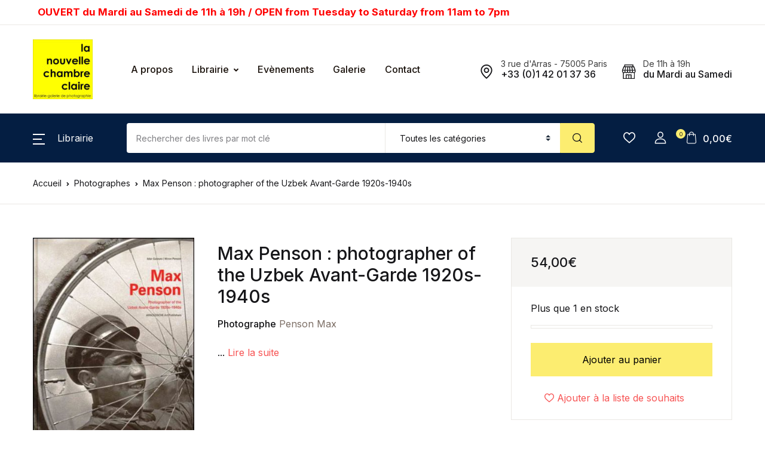

--- FILE ---
content_type: text/html; charset=UTF-8
request_url: https://la-chambre-claire.fr/livre/max-penson-photographer-of-the-uzbek-avant-garde-1920s-1940s/
body_size: 36241
content:
<!doctype html>
<html lang="fr-FR">
<head>
<meta charset="UTF-8">
<meta name="viewport" content="width=device-width, initial-scale=1, maximum-scale=2.0">
<link rel="profile" href="https://gmpg.org/xfn/11">

				<script>document.documentElement.className = document.documentElement.className + ' yes-js js_active js'</script>
			<meta name='robots' content='index, follow, max-image-preview:large, max-snippet:-1, max-video-preview:-1' />
<!-- Jetpack Site Verification Tags -->
<meta name="google-site-verification" content="IvlbKQNztHaFgcRs4A-QjKwqDyU-uJ43KKXzaWpCLbM" />
<meta name="msvalidate.01" content="6A677CA7EC6D0C343C9F71AD2759EFEA" />
<script>window._wca = window._wca || [];</script>

	<!-- This site is optimized with the Yoast SEO plugin v26.8 - https://yoast.com/product/yoast-seo-wordpress/ -->
	<title>Max Penson : photographer of the Uzbek Avant-Garde 1920s-1940s &#8226; La Nouvelle Chambre Claire</title>
	<link rel="canonical" href="https://la-chambre-claire.fr/livre/max-penson-photographer-of-the-uzbek-avant-garde-1920s-1940s/" />
	<meta property="og:locale" content="fr_FR" />
	<meta property="og:type" content="article" />
	<meta property="og:title" content="Max Penson : photographer of the Uzbek Avant-Garde 1920s-1940s &#8226; La Nouvelle Chambre Claire" />
	<meta property="og:url" content="https://la-chambre-claire.fr/livre/max-penson-photographer-of-the-uzbek-avant-garde-1920s-1940s/" />
	<meta property="og:site_name" content="La Nouvelle Chambre Claire" />
	<meta property="article:publisher" content="https://www.facebook.com/librairielachambreclaire/" />
	<meta property="article:modified_time" content="2025-08-01T11:29:12+00:00" />
	<meta property="og:image" content="https://la-chambre-claire.fr/wp-content/uploads/22660.jpg" />
	<meta property="og:image:width" content="470" />
	<meta property="og:image:height" content="640" />
	<meta property="og:image:type" content="image/jpeg" />
	<meta name="twitter:card" content="summary_large_image" />
	<script type="application/ld+json" class="yoast-schema-graph">{"@context":"https://schema.org","@graph":[{"@type":"WebPage","@id":"https://la-chambre-claire.fr/livre/max-penson-photographer-of-the-uzbek-avant-garde-1920s-1940s/","url":"https://la-chambre-claire.fr/livre/max-penson-photographer-of-the-uzbek-avant-garde-1920s-1940s/","name":"Max Penson : photographer of the Uzbek Avant-Garde 1920s-1940s &#8226; La Nouvelle Chambre Claire","isPartOf":{"@id":"https://la-chambre-claire.fr/#website"},"primaryImageOfPage":{"@id":"https://la-chambre-claire.fr/livre/max-penson-photographer-of-the-uzbek-avant-garde-1920s-1940s/#primaryimage"},"image":{"@id":"https://la-chambre-claire.fr/livre/max-penson-photographer-of-the-uzbek-avant-garde-1920s-1940s/#primaryimage"},"thumbnailUrl":"https://la-chambre-claire.fr/wp-content/uploads/22660.jpg","datePublished":"2018-09-14T14:56:01+00:00","dateModified":"2025-08-01T11:29:12+00:00","breadcrumb":{"@id":"https://la-chambre-claire.fr/livre/max-penson-photographer-of-the-uzbek-avant-garde-1920s-1940s/#breadcrumb"},"inLanguage":"fr-FR","potentialAction":[{"@type":"ReadAction","target":["https://la-chambre-claire.fr/livre/max-penson-photographer-of-the-uzbek-avant-garde-1920s-1940s/"]}]},{"@type":"ImageObject","inLanguage":"fr-FR","@id":"https://la-chambre-claire.fr/livre/max-penson-photographer-of-the-uzbek-avant-garde-1920s-1940s/#primaryimage","url":"https://la-chambre-claire.fr/wp-content/uploads/22660.jpg","contentUrl":"https://la-chambre-claire.fr/wp-content/uploads/22660.jpg","width":470,"height":640},{"@type":"BreadcrumbList","@id":"https://la-chambre-claire.fr/livre/max-penson-photographer-of-the-uzbek-avant-garde-1920s-1940s/#breadcrumb","itemListElement":[{"@type":"ListItem","position":1,"name":"Accueil","item":"https://la-chambre-claire.fr/"},{"@type":"ListItem","position":2,"name":"Librairie","item":"https://la-chambre-claire.fr/boutique/"},{"@type":"ListItem","position":3,"name":"Max Penson : photographer of the Uzbek Avant-Garde 1920s-1940s"}]},{"@type":"WebSite","@id":"https://la-chambre-claire.fr/#website","url":"https://la-chambre-claire.fr/","name":"La Nouvelle Chambre Claire","description":"Librairie &amp; Galerie de Photographie","publisher":{"@id":"https://la-chambre-claire.fr/#organization"},"potentialAction":[{"@type":"SearchAction","target":{"@type":"EntryPoint","urlTemplate":"https://la-chambre-claire.fr/?s={search_term_string}"},"query-input":{"@type":"PropertyValueSpecification","valueRequired":true,"valueName":"search_term_string"}}],"inLanguage":"fr-FR"},{"@type":"Organization","@id":"https://la-chambre-claire.fr/#organization","name":"La Chambre Claire","url":"https://la-chambre-claire.fr/","logo":{"@type":"ImageObject","inLanguage":"fr-FR","@id":"https://la-chambre-claire.fr/#/schema/logo/image/","url":"https://la-chambre-claire.fr/wp-content/uploads/cropped-cropped-logo-la-nouvelle-chambre-claire-2-1.jpg","contentUrl":"https://la-chambre-claire.fr/wp-content/uploads/cropped-cropped-logo-la-nouvelle-chambre-claire-2-1.jpg","width":545,"height":545,"caption":"La Chambre Claire"},"image":{"@id":"https://la-chambre-claire.fr/#/schema/logo/image/"},"sameAs":["https://www.facebook.com/librairielachambreclaire/"]}]}</script>
	<!-- / Yoast SEO plugin. -->


<link rel='dns-prefetch' href='//stats.wp.com' />
<link rel='dns-prefetch' href='//fonts.googleapis.com' />
<link rel='dns-prefetch' href='//v0.wordpress.com' />
<link rel='dns-prefetch' href='//www.googletagmanager.com' />
<link rel="alternate" type="application/rss+xml" title="La Nouvelle Chambre Claire &raquo; Flux" href="https://la-chambre-claire.fr/feed/" />
<link rel="alternate" type="application/rss+xml" title="La Nouvelle Chambre Claire &raquo; Flux des commentaires" href="https://la-chambre-claire.fr/comments/feed/" />
<link rel="alternate" title="oEmbed (JSON)" type="application/json+oembed" href="https://la-chambre-claire.fr/wp-json/oembed/1.0/embed?url=https%3A%2F%2Fla-chambre-claire.fr%2Flivre%2Fmax-penson-photographer-of-the-uzbek-avant-garde-1920s-1940s%2F" />
<link rel="alternate" title="oEmbed (XML)" type="text/xml+oembed" href="https://la-chambre-claire.fr/wp-json/oembed/1.0/embed?url=https%3A%2F%2Fla-chambre-claire.fr%2Flivre%2Fmax-penson-photographer-of-the-uzbek-avant-garde-1920s-1940s%2F&#038;format=xml" />
<style id='wp-img-auto-sizes-contain-inline-css'>
img:is([sizes=auto i],[sizes^="auto," i]){contain-intrinsic-size:3000px 1500px}
/*# sourceURL=wp-img-auto-sizes-contain-inline-css */
</style>
<link rel='stylesheet' id='font-awesome-css' href='https://la-chambre-claire.fr/wp-content/plugins/woocommerce-ajax-filters/berocket/assets/css/font-awesome.min.css?ver=6.9' media='all' />
<style id='font-awesome-inline-css'>
[data-font="FontAwesome"]:before {font-family: 'FontAwesome' !important;content: attr(data-icon) !important;speak: none !important;font-weight: normal !important;font-variant: normal !important;text-transform: none !important;line-height: 1 !important;font-style: normal !important;-webkit-font-smoothing: antialiased !important;-moz-osx-font-smoothing: grayscale !important;}
/*# sourceURL=font-awesome-inline-css */
</style>
<link rel='stylesheet' id='berocket_aapf_widget-style-css' href='https://la-chambre-claire.fr/wp-content/plugins/woocommerce-ajax-filters/assets/frontend/css/fullmain.min.css?ver=3.1.9.6' media='all' />
<style id='wp-emoji-styles-inline-css'>

	img.wp-smiley, img.emoji {
		display: inline !important;
		border: none !important;
		box-shadow: none !important;
		height: 1em !important;
		width: 1em !important;
		margin: 0 0.07em !important;
		vertical-align: -0.1em !important;
		background: none !important;
		padding: 0 !important;
	}
/*# sourceURL=wp-emoji-styles-inline-css */
</style>
<link rel='stylesheet' id='wp-block-library-css' href='https://la-chambre-claire.fr/wp-includes/css/dist/block-library/style.min.css?ver=6.9' media='all' />
<link rel='stylesheet' id='jquery-selectBox-css' href='https://la-chambre-claire.fr/wp-content/plugins/yith-woocommerce-wishlist/assets/css/jquery.selectBox.css?ver=1.2.0' media='all' />
<link rel='stylesheet' id='woocommerce_prettyPhoto_css-css' href='//la-chambre-claire.fr/wp-content/plugins/woocommerce/assets/css/prettyPhoto.css?ver=3.1.6' media='all' />
<link rel='stylesheet' id='yith-wcwl-main-css' href='https://la-chambre-claire.fr/wp-content/plugins/yith-woocommerce-wishlist/assets/css/style.css?ver=4.11.0' media='all' />
<style id='yith-wcwl-main-inline-css'>
 :root { --rounded-corners-radius: 16px; --add-to-cart-rounded-corners-radius: 16px; --color-headers-background: #F4F4F4; --feedback-duration: 3s } 
 :root { --rounded-corners-radius: 16px; --add-to-cart-rounded-corners-radius: 16px; --color-headers-background: #F4F4F4; --feedback-duration: 3s } 
 :root { --rounded-corners-radius: 16px; --add-to-cart-rounded-corners-radius: 16px; --color-headers-background: #F4F4F4; --feedback-duration: 3s } 
 :root { --rounded-corners-radius: 16px; --add-to-cart-rounded-corners-radius: 16px; --color-headers-background: #F4F4F4; --feedback-duration: 3s } 
 :root { --rounded-corners-radius: 16px; --add-to-cart-rounded-corners-radius: 16px; --color-headers-background: #F4F4F4; --feedback-duration: 3s } 
 :root { --rounded-corners-radius: 16px; --add-to-cart-rounded-corners-radius: 16px; --color-headers-background: #F4F4F4; --feedback-duration: 3s } 
/*# sourceURL=yith-wcwl-main-inline-css */
</style>
<style id='global-styles-inline-css'>
:root{--wp--preset--aspect-ratio--square: 1;--wp--preset--aspect-ratio--4-3: 4/3;--wp--preset--aspect-ratio--3-4: 3/4;--wp--preset--aspect-ratio--3-2: 3/2;--wp--preset--aspect-ratio--2-3: 2/3;--wp--preset--aspect-ratio--16-9: 16/9;--wp--preset--aspect-ratio--9-16: 9/16;--wp--preset--color--black: #000000;--wp--preset--color--cyan-bluish-gray: #abb8c3;--wp--preset--color--white: #ffffff;--wp--preset--color--pale-pink: #f78da7;--wp--preset--color--vivid-red: #cf2e2e;--wp--preset--color--luminous-vivid-orange: #ff6900;--wp--preset--color--luminous-vivid-amber: #fcb900;--wp--preset--color--light-green-cyan: #7bdcb5;--wp--preset--color--vivid-green-cyan: #00d084;--wp--preset--color--pale-cyan-blue: #8ed1fc;--wp--preset--color--vivid-cyan-blue: #0693e3;--wp--preset--color--vivid-purple: #9b51e0;--wp--preset--color--primary: #f75454;--wp--preset--color--secondary: #161619;--wp--preset--color--primary-green: #88cf00;--wp--preset--color--primary-yellow: #fced70;--wp--preset--color--info: #17a2b8;--wp--preset--color--yellow-darker: #ffbd00;--wp--preset--color--bg-gray-200: #fff6f6;--wp--preset--color--primary-home-v-3: #041e42;--wp--preset--color--primary-indigo: #a200fc;--wp--preset--color--bg-white: #ffffff;--wp--preset--color--tangerine: #f79400;--wp--preset--color--tangerine-light: #faf4eb;--wp--preset--color--chili: #f01000;--wp--preset--color--chili-light: #f4e6e5;--wp--preset--color--carolina: #00cdef;--wp--preset--color--carolina-light: #e6f2f4;--wp--preset--color--punch: #ff8e8e;--wp--preset--color--bg-dark-1: #2d3942;--wp--preset--gradient--vivid-cyan-blue-to-vivid-purple: linear-gradient(135deg,rgb(6,147,227) 0%,rgb(155,81,224) 100%);--wp--preset--gradient--light-green-cyan-to-vivid-green-cyan: linear-gradient(135deg,rgb(122,220,180) 0%,rgb(0,208,130) 100%);--wp--preset--gradient--luminous-vivid-amber-to-luminous-vivid-orange: linear-gradient(135deg,rgb(252,185,0) 0%,rgb(255,105,0) 100%);--wp--preset--gradient--luminous-vivid-orange-to-vivid-red: linear-gradient(135deg,rgb(255,105,0) 0%,rgb(207,46,46) 100%);--wp--preset--gradient--very-light-gray-to-cyan-bluish-gray: linear-gradient(135deg,rgb(238,238,238) 0%,rgb(169,184,195) 100%);--wp--preset--gradient--cool-to-warm-spectrum: linear-gradient(135deg,rgb(74,234,220) 0%,rgb(151,120,209) 20%,rgb(207,42,186) 40%,rgb(238,44,130) 60%,rgb(251,105,98) 80%,rgb(254,248,76) 100%);--wp--preset--gradient--blush-light-purple: linear-gradient(135deg,rgb(255,206,236) 0%,rgb(152,150,240) 100%);--wp--preset--gradient--blush-bordeaux: linear-gradient(135deg,rgb(254,205,165) 0%,rgb(254,45,45) 50%,rgb(107,0,62) 100%);--wp--preset--gradient--luminous-dusk: linear-gradient(135deg,rgb(255,203,112) 0%,rgb(199,81,192) 50%,rgb(65,88,208) 100%);--wp--preset--gradient--pale-ocean: linear-gradient(135deg,rgb(255,245,203) 0%,rgb(182,227,212) 50%,rgb(51,167,181) 100%);--wp--preset--gradient--electric-grass: linear-gradient(135deg,rgb(202,248,128) 0%,rgb(113,206,126) 100%);--wp--preset--gradient--midnight: linear-gradient(135deg,rgb(2,3,129) 0%,rgb(40,116,252) 100%);--wp--preset--font-size--small: 13px;--wp--preset--font-size--medium: 20px;--wp--preset--font-size--large: 36px;--wp--preset--font-size--x-large: 42px;--wp--preset--spacing--20: 0.44rem;--wp--preset--spacing--30: 0.67rem;--wp--preset--spacing--40: 1rem;--wp--preset--spacing--50: 1.5rem;--wp--preset--spacing--60: 2.25rem;--wp--preset--spacing--70: 3.38rem;--wp--preset--spacing--80: 5.06rem;--wp--preset--shadow--natural: 6px 6px 9px rgba(0, 0, 0, 0.2);--wp--preset--shadow--deep: 12px 12px 50px rgba(0, 0, 0, 0.4);--wp--preset--shadow--sharp: 6px 6px 0px rgba(0, 0, 0, 0.2);--wp--preset--shadow--outlined: 6px 6px 0px -3px rgb(255, 255, 255), 6px 6px rgb(0, 0, 0);--wp--preset--shadow--crisp: 6px 6px 0px rgb(0, 0, 0);}:where(.is-layout-flex){gap: 0.5em;}:where(.is-layout-grid){gap: 0.5em;}body .is-layout-flex{display: flex;}.is-layout-flex{flex-wrap: wrap;align-items: center;}.is-layout-flex > :is(*, div){margin: 0;}body .is-layout-grid{display: grid;}.is-layout-grid > :is(*, div){margin: 0;}:where(.wp-block-columns.is-layout-flex){gap: 2em;}:where(.wp-block-columns.is-layout-grid){gap: 2em;}:where(.wp-block-post-template.is-layout-flex){gap: 1.25em;}:where(.wp-block-post-template.is-layout-grid){gap: 1.25em;}.has-black-color{color: var(--wp--preset--color--black) !important;}.has-cyan-bluish-gray-color{color: var(--wp--preset--color--cyan-bluish-gray) !important;}.has-white-color{color: var(--wp--preset--color--white) !important;}.has-pale-pink-color{color: var(--wp--preset--color--pale-pink) !important;}.has-vivid-red-color{color: var(--wp--preset--color--vivid-red) !important;}.has-luminous-vivid-orange-color{color: var(--wp--preset--color--luminous-vivid-orange) !important;}.has-luminous-vivid-amber-color{color: var(--wp--preset--color--luminous-vivid-amber) !important;}.has-light-green-cyan-color{color: var(--wp--preset--color--light-green-cyan) !important;}.has-vivid-green-cyan-color{color: var(--wp--preset--color--vivid-green-cyan) !important;}.has-pale-cyan-blue-color{color: var(--wp--preset--color--pale-cyan-blue) !important;}.has-vivid-cyan-blue-color{color: var(--wp--preset--color--vivid-cyan-blue) !important;}.has-vivid-purple-color{color: var(--wp--preset--color--vivid-purple) !important;}.has-black-background-color{background-color: var(--wp--preset--color--black) !important;}.has-cyan-bluish-gray-background-color{background-color: var(--wp--preset--color--cyan-bluish-gray) !important;}.has-white-background-color{background-color: var(--wp--preset--color--white) !important;}.has-pale-pink-background-color{background-color: var(--wp--preset--color--pale-pink) !important;}.has-vivid-red-background-color{background-color: var(--wp--preset--color--vivid-red) !important;}.has-luminous-vivid-orange-background-color{background-color: var(--wp--preset--color--luminous-vivid-orange) !important;}.has-luminous-vivid-amber-background-color{background-color: var(--wp--preset--color--luminous-vivid-amber) !important;}.has-light-green-cyan-background-color{background-color: var(--wp--preset--color--light-green-cyan) !important;}.has-vivid-green-cyan-background-color{background-color: var(--wp--preset--color--vivid-green-cyan) !important;}.has-pale-cyan-blue-background-color{background-color: var(--wp--preset--color--pale-cyan-blue) !important;}.has-vivid-cyan-blue-background-color{background-color: var(--wp--preset--color--vivid-cyan-blue) !important;}.has-vivid-purple-background-color{background-color: var(--wp--preset--color--vivid-purple) !important;}.has-black-border-color{border-color: var(--wp--preset--color--black) !important;}.has-cyan-bluish-gray-border-color{border-color: var(--wp--preset--color--cyan-bluish-gray) !important;}.has-white-border-color{border-color: var(--wp--preset--color--white) !important;}.has-pale-pink-border-color{border-color: var(--wp--preset--color--pale-pink) !important;}.has-vivid-red-border-color{border-color: var(--wp--preset--color--vivid-red) !important;}.has-luminous-vivid-orange-border-color{border-color: var(--wp--preset--color--luminous-vivid-orange) !important;}.has-luminous-vivid-amber-border-color{border-color: var(--wp--preset--color--luminous-vivid-amber) !important;}.has-light-green-cyan-border-color{border-color: var(--wp--preset--color--light-green-cyan) !important;}.has-vivid-green-cyan-border-color{border-color: var(--wp--preset--color--vivid-green-cyan) !important;}.has-pale-cyan-blue-border-color{border-color: var(--wp--preset--color--pale-cyan-blue) !important;}.has-vivid-cyan-blue-border-color{border-color: var(--wp--preset--color--vivid-cyan-blue) !important;}.has-vivid-purple-border-color{border-color: var(--wp--preset--color--vivid-purple) !important;}.has-vivid-cyan-blue-to-vivid-purple-gradient-background{background: var(--wp--preset--gradient--vivid-cyan-blue-to-vivid-purple) !important;}.has-light-green-cyan-to-vivid-green-cyan-gradient-background{background: var(--wp--preset--gradient--light-green-cyan-to-vivid-green-cyan) !important;}.has-luminous-vivid-amber-to-luminous-vivid-orange-gradient-background{background: var(--wp--preset--gradient--luminous-vivid-amber-to-luminous-vivid-orange) !important;}.has-luminous-vivid-orange-to-vivid-red-gradient-background{background: var(--wp--preset--gradient--luminous-vivid-orange-to-vivid-red) !important;}.has-very-light-gray-to-cyan-bluish-gray-gradient-background{background: var(--wp--preset--gradient--very-light-gray-to-cyan-bluish-gray) !important;}.has-cool-to-warm-spectrum-gradient-background{background: var(--wp--preset--gradient--cool-to-warm-spectrum) !important;}.has-blush-light-purple-gradient-background{background: var(--wp--preset--gradient--blush-light-purple) !important;}.has-blush-bordeaux-gradient-background{background: var(--wp--preset--gradient--blush-bordeaux) !important;}.has-luminous-dusk-gradient-background{background: var(--wp--preset--gradient--luminous-dusk) !important;}.has-pale-ocean-gradient-background{background: var(--wp--preset--gradient--pale-ocean) !important;}.has-electric-grass-gradient-background{background: var(--wp--preset--gradient--electric-grass) !important;}.has-midnight-gradient-background{background: var(--wp--preset--gradient--midnight) !important;}.has-small-font-size{font-size: var(--wp--preset--font-size--small) !important;}.has-medium-font-size{font-size: var(--wp--preset--font-size--medium) !important;}.has-large-font-size{font-size: var(--wp--preset--font-size--large) !important;}.has-x-large-font-size{font-size: var(--wp--preset--font-size--x-large) !important;}
/*# sourceURL=global-styles-inline-css */
</style>

<style id='classic-theme-styles-inline-css'>
/*! This file is auto-generated */
.wp-block-button__link{color:#fff;background-color:#32373c;border-radius:9999px;box-shadow:none;text-decoration:none;padding:calc(.667em + 2px) calc(1.333em + 2px);font-size:1.125em}.wp-block-file__button{background:#32373c;color:#fff;text-decoration:none}
/*# sourceURL=/wp-includes/css/classic-themes.min.css */
</style>
<link rel='stylesheet' id='bwgb-style-css-css' href='https://la-chambre-claire.fr/wp-content/plugins/bookwormgb/dist/frontend_blocks.css?ver=1.3.3' media='all' />
<style id='bwgb-style-css-inline-css'>
:root {
			--content-width: 980px;
		}
/*# sourceURL=bwgb-style-css-inline-css */
</style>
<link rel='stylesheet' id='contact-form-7-css' href='https://la-chambre-claire.fr/wp-content/plugins/contact-form-7/includes/css/styles.css?ver=6.1.4' media='all' />
<link rel='stylesheet' id='gdpr-css' href='https://la-chambre-claire.fr/wp-content/plugins/gdpr/dist/css/public.css?ver=2.1.2' media='all' />
<link rel='stylesheet' id='mas-wc-brands-style-css' href='https://la-chambre-claire.fr/wp-content/plugins/mas-woocommerce-brands/assets/css/style.css?ver=1.1.0' media='all' />
<link rel='stylesheet' id='photoswipe-css' href='https://la-chambre-claire.fr/wp-content/plugins/woocommerce/assets/css/photoswipe/photoswipe.min.css?ver=10.4.3' media='all' />
<link rel='stylesheet' id='photoswipe-default-skin-css' href='https://la-chambre-claire.fr/wp-content/plugins/woocommerce/assets/css/photoswipe/default-skin/default-skin.min.css?ver=10.4.3' media='all' />
<style id='woocommerce-inline-inline-css'>
.woocommerce form .form-row .required { visibility: visible; }
/*# sourceURL=woocommerce-inline-inline-css */
</style>
<link rel='stylesheet' id='wpsl-styles-css' href='https://la-chambre-claire.fr/wp-content/plugins/wp-store-locator/css/styles.min.css?ver=2.2.261' media='all' />
<link rel='stylesheet' id='fontawesome-css' href='https://la-chambre-claire.fr/wp-content/themes/bookworm/assets/vendor/font-awesome/css/fontawesome-all.min.css?ver=1.3.3' media='all' />
<link rel='stylesheet' id='flaticon-css' href='https://la-chambre-claire.fr/wp-content/themes/bookworm/assets/vendor/flaticon/font/flaticon.css?ver=1.3.3' media='all' />
<link rel='stylesheet' id='animate-css' href='https://la-chambre-claire.fr/wp-content/themes/bookworm/assets/vendor/animate.css/animate.css?ver=1.3.3' media='all' />
<link rel='stylesheet' id='bootstrap-select-css' href='https://la-chambre-claire.fr/wp-content/themes/bookworm/assets/vendor/bootstrap-select/dist/css/bootstrap-select.min.css?ver=1.3.3' media='all' />
<link rel='stylesheet' id='slick-css' href='https://la-chambre-claire.fr/wp-content/themes/bookworm/assets/vendor/slick-carousel/slick/slick.css?ver=1.3.3' media='all' />
<link rel='stylesheet' id='m-custom-scrollbar-css' href='https://la-chambre-claire.fr/wp-content/themes/bookworm/assets/vendor/malihu-custom-scrollbar-plugin/jquery.mCustomScrollbar.css?ver=1.3.3' media='all' />
<link rel='stylesheet' id='fancybox-css' href='https://la-chambre-claire.fr/wp-content/themes/bookworm/assets/vendor/fancybox/jquery.fancybox.css?ver=1.3.3' media='all' />
<link rel='stylesheet' id='cubeportfolio-css' href='https://la-chambre-claire.fr/wp-content/themes/bookworm/assets/vendor/cubeportfolio/css/cubeportfolio.min.css?ver=1.3.3' media='all' />
<link rel='stylesheet' id='bookworm-icons-css' href='https://la-chambre-claire.fr/wp-content/themes/bookworm/assets/css/bookworm-icons.css?ver=1.3.3' media='screen' />
<link rel='stylesheet' id='bookworm-style-css' href='https://la-chambre-claire.fr/wp-content/themes/bookworm/style.css?ver=1.3.3' media='all' />
<link rel='stylesheet' id='bookworm-color-css' href='https://la-chambre-claire.fr/wp-content/themes/bookworm/assets/css/colors/red.css?ver=1.3.3' media='all' />
<link rel='stylesheet' id='bookworm-fonts-css' href='https://fonts.googleapis.com/css2?family=Inter%3Awght%40400%3B500%3B700&#038;display=swap&#038;ver=1.3.3' media='all' />
<link rel='stylesheet' id='bookworm-child-style-css' href='https://la-chambre-claire.fr/wp-content/themes/bookworm-child/style.css?ver=1.0.6' media='all' />
<link rel='stylesheet' id='cwginstock_frontend_css-css' href='https://la-chambre-claire.fr/wp-content/plugins/back-in-stock-notifier-for-woocommerce/assets/css/frontend.min.css?ver=6.3.1' media='' />
<link rel='stylesheet' id='cwginstock_bootstrap-css' href='https://la-chambre-claire.fr/wp-content/plugins/back-in-stock-notifier-for-woocommerce/assets/css/bootstrap.min.css?ver=6.3.1' media='' />
<script src="https://la-chambre-claire.fr/wp-includes/js/jquery/jquery.min.js?ver=3.7.1" id="jquery-core-js"></script>
<script src="https://la-chambre-claire.fr/wp-includes/js/jquery/jquery-migrate.min.js?ver=3.4.1" id="jquery-migrate-js"></script>
<script src="https://la-chambre-claire.fr/wp-includes/js/dist/vendor/react.min.js?ver=18.3.1.1" id="react-js"></script>
<script src="https://la-chambre-claire.fr/wp-includes/js/dist/vendor/react-dom.min.js?ver=18.3.1.1" id="react-dom-js"></script>
<script src="https://la-chambre-claire.fr/wp-includes/js/dist/escape-html.min.js?ver=6561a406d2d232a6fbd2" id="wp-escape-html-js"></script>
<script src="https://la-chambre-claire.fr/wp-includes/js/dist/element.min.js?ver=6a582b0c827fa25df3dd" id="wp-element-js"></script>
<script src="https://la-chambre-claire.fr/wp-content/themes/bookworm/assets/vendor/slick-carousel/slick/slick.min.js?ver=1.3.3" id="slick-js"></script>
<script src="https://la-chambre-claire.fr/wp-content/themes/bookworm/assets/vendor/popper.js/dist/umd/popper.min.js?ver=1.3.3" id="popper-js"></script>
<script src="https://la-chambre-claire.fr/wp-content/themes/bookworm/assets/vendor/bootstrap/bootstrap.min.js?ver=1.3.3" id="bootstrap-js"></script>
<script src="https://la-chambre-claire.fr/wp-content/themes/bookworm/assets/js/hs.core.js?ver=1.3.3" id="hs-core-js"></script>
<script src="https://la-chambre-claire.fr/wp-content/themes/bookworm/assets/js/components/hs.slick-carousel.js?ver=1.3.3" id="hs-slick-carousel-js"></script>
<script src="https://la-chambre-claire.fr/wp-content/themes/bookworm/assets/vendor/jquery.countdown.min.js?ver=1.3.3" id="jquery-countdown-js"></script>
<script src="https://la-chambre-claire.fr/wp-content/themes/bookworm/assets/js/components/hs.countdown.js?ver=1.3.3" id="hs-countdown-js"></script>
<script src="https://la-chambre-claire.fr/wp-includes/js/dist/vendor/lodash.min.js?ver=4.17.21" id="lodash-js"></script>
<script id="lodash-js-after">
window.lodash = _.noConflict();
//# sourceURL=lodash-js-after
</script>
<script id="bwgb-block-frontend-js-js-extra">
var bookwormgb = {"ajaxUrl":"https://la-chambre-claire.fr/wp-admin/admin-ajax.php","srcUrl":"https://la-chambre-claire.fr/wp-content/plugins/bookwormgb","contentWidth":"980","i18n":"bookwormgb","disabledBlocks":[],"nonce":"c03d67568d","devMode":"","cdnUrl":"https://d3gt1urn7320t9.cloudfront.net","wpRegisteredSidebars":"{\"header-widget-area-1\":{\"name\":\"Header Widget 1\",\"id\":\"header-widget-area-1\",\"description\":\"Extra widget area after the header\",\"class\":\"\",\"before_widget\":\"\u003Cdiv class=\\\"widget header-widget-1\\\"\u003E\",\"after_widget\":\"\u003C\\/div\u003E\",\"before_title\":\"\u003Ch2\u003E\",\"after_title\":\"\u003C\\/h2\u003E\",\"before_sidebar\":\"\",\"after_sidebar\":\"\",\"show_in_rest\":false},\"footer-widget-area-row\":{\"name\":\"Footer Row\",\"id\":\"footer-widget-area-row\",\"description\":\"Extra widget area before the footer columns\",\"class\":\"\",\"before_widget\":\"\u003Cdiv class=\\\"widget footer-widget-row\\\"\u003E\",\"after_widget\":\"\u003C\\/div\u003E\",\"before_title\":\"\u003Ch2\u003E\",\"after_title\":\"\u003C\\/h2\u003E\",\"before_sidebar\":\"\",\"after_sidebar\":\"\",\"show_in_rest\":false},\"cs-1\":{\"name\":\"Footer Contact Widget\",\"id\":\"cs-1\",\"description\":\"Widgets added here will appear in footer with contact details\",\"class\":\"\",\"before_widget\":\"\",\"after_widget\":\"\",\"before_title\":\"\",\"after_title\":\"\",\"before_sidebar\":\"\",\"after_sidebar\":\"\",\"show_in_rest\":false,\"cs-key\":0},\"cs-2\":{\"name\":\"Footer Contact Widget 12\",\"id\":\"cs-2\",\"description\":\"\",\"class\":\"\",\"before_widget\":\"\",\"after_widget\":\"\",\"before_title\":\"\",\"after_title\":\"\",\"before_sidebar\":\"\",\"after_sidebar\":\"\",\"show_in_rest\":false,\"cs-key\":1},\"cs-3\":{\"name\":\"Footer v13 Column 1\",\"id\":\"cs-3\",\"description\":\"\",\"class\":\"\",\"before_widget\":\"\",\"after_widget\":\"\",\"before_title\":\"\",\"after_title\":\"\",\"before_sidebar\":\"\",\"after_sidebar\":\"\",\"show_in_rest\":false,\"cs-key\":2},\"cs-4\":{\"name\":\"Footer v13 Column 2\",\"id\":\"cs-4\",\"description\":\"\",\"class\":\"\",\"before_widget\":\"\",\"after_widget\":\"\",\"before_title\":\"\",\"after_title\":\"\",\"before_sidebar\":\"\",\"after_sidebar\":\"\",\"show_in_rest\":false,\"cs-key\":3},\"cs-5\":{\"name\":\"Footer v13 Column 3\",\"id\":\"cs-5\",\"description\":\"\",\"class\":\"\",\"before_widget\":\"\",\"after_widget\":\"\",\"before_title\":\"\",\"after_title\":\"\",\"before_sidebar\":\"\",\"after_sidebar\":\"\",\"show_in_rest\":false,\"cs-key\":4},\"cs-6\":{\"name\":\"Footer v13 Column 4\",\"id\":\"cs-6\",\"description\":\"\",\"class\":\"\",\"before_widget\":\"\",\"after_widget\":\"\",\"before_title\":\"\",\"after_title\":\"\",\"before_sidebar\":\"\",\"after_sidebar\":\"\",\"show_in_rest\":false,\"cs-key\":5},\"cs-7\":{\"name\":\"Footer v4 Column 4\",\"id\":\"cs-7\",\"description\":\"\",\"class\":\"\",\"before_widget\":\"\",\"after_widget\":\"\",\"before_title\":\"\",\"after_title\":\"\",\"before_sidebar\":\"\",\"after_sidebar\":\"\",\"show_in_rest\":false,\"cs-key\":6},\"cs-8\":{\"name\":\"Footer v8 Column 1\",\"id\":\"cs-8\",\"description\":\"\",\"class\":\"\",\"before_widget\":\"\",\"after_widget\":\"\",\"before_title\":\"\",\"after_title\":\"\",\"before_sidebar\":\"\",\"after_sidebar\":\"\",\"show_in_rest\":false,\"cs-key\":7},\"cs-9\":{\"name\":\"Footer v8 Column 2\",\"id\":\"cs-9\",\"description\":\"\",\"class\":\"\",\"before_widget\":\"\",\"after_widget\":\"\",\"before_title\":\"\",\"after_title\":\"\",\"before_sidebar\":\"\",\"after_sidebar\":\"\",\"show_in_rest\":false,\"cs-key\":8},\"cs-10\":{\"name\":\"Footer v8 Column 3\",\"id\":\"cs-10\",\"description\":\"\",\"class\":\"\",\"before_widget\":\"\",\"after_widget\":\"\",\"before_title\":\"\",\"after_title\":\"\",\"before_sidebar\":\"\",\"after_sidebar\":\"\",\"show_in_rest\":false,\"cs-key\":9},\"cs-11\":{\"name\":\"Footer v8 Column 4\",\"id\":\"cs-11\",\"description\":\"\",\"class\":\"\",\"before_widget\":\"\",\"after_widget\":\"\",\"before_title\":\"\",\"after_title\":\"\",\"before_sidebar\":\"\",\"after_sidebar\":\"\",\"show_in_rest\":false,\"cs-key\":10},\"sidebar-shop\":{\"name\":\"Shop Sidebar\",\"id\":\"sidebar-shop\",\"description\":\"\",\"class\":\"\",\"before_widget\":\"\u003Cdiv id=\\\"%1$s\\\" class=\\\"widget border p-4d875 %2$s\\\"\u003E\",\"after_widget\":\"\u003C\\/div\u003E\",\"before_title\":\"\u003Cdiv class=\\\"widget-head\\\"\u003E\u003Ch3 class=\\\"widget-title font-weight-medium font-size-3 mb-4\\\"\u003E\",\"after_title\":\"\u003C\\/h3\u003E\u003C\\/div\u003E\",\"before_sidebar\":\"\",\"after_sidebar\":\"\",\"show_in_rest\":false},\"sidebar-single\":{\"name\":\"Single Sidebar\",\"id\":\"sidebar-single\",\"description\":\"\",\"class\":\"\",\"before_widget\":\"\u003Cdiv id=\\\"%1$s\\\" class=\\\"widget p-4d875 border mb-5 %2$s\\\"\u003E\",\"after_widget\":\"\u003C\\/div\u003E\",\"before_title\":\"\u003Ch3 class=\\\"widget-title font-weight-medium font-size-3\\\"\u003E\",\"after_title\":\"\u003C\\/h3\u003E\",\"before_sidebar\":\"\",\"after_sidebar\":\"\",\"show_in_rest\":false},\"blog-sidebar\":{\"name\":\"Blog Sidebar\",\"id\":\"blog-sidebar\",\"description\":\"\",\"class\":\"\",\"before_widget\":\"\u003Cdiv id=\\\"%1$s\\\" class=\\\"widget border p-4d875 %2$s\\\"\u003E\",\"after_widget\":\"\u003C\\/div\u003E\",\"before_title\":\"\u003Cdiv class=\\\"widget-head\\\"\u003E\u003Ch3 class=\\\"widget-title font-weight-medium font-size-3 mb-4\\\"\u003E\",\"after_title\":\"\u003C\\/h3\u003E\u003C\\/div\u003E\",\"before_sidebar\":\"\",\"after_sidebar\":\"\",\"show_in_rest\":false},\"footer-1\":{\"name\":\"Footer Column 1\",\"id\":\"footer-1\",\"description\":\"Widgets added here will appear in column 1 of the footer.\",\"class\":\"\",\"before_widget\":\"\u003Cdiv id=\\\"%1$s\\\" class=\\\"widget %2$s mb-6 mb-lg-8\\\"\u003E\",\"after_widget\":\"\u003C\\/div\u003E\",\"before_title\":\"\u003Ch4 class=\\\"widget-title font-size-3 font-weight-medium mb-2 mb-xl-5 pb-xl-1\\\"\u003E\",\"after_title\":\"\u003C\\/h4\u003E\",\"before_sidebar\":\"\",\"after_sidebar\":\"\",\"show_in_rest\":false},\"footer-2\":{\"name\":\"Footer Column 2\",\"id\":\"footer-2\",\"description\":\"Widgets added here will appear in column 2 of the footer.\",\"class\":\"\",\"before_widget\":\"\u003Cdiv id=\\\"%1$s\\\" class=\\\"widget %2$s mb-6 mb-lg-8\\\"\u003E\",\"after_widget\":\"\u003C\\/div\u003E\",\"before_title\":\"\u003Ch4 class=\\\"widget-title font-size-3 font-weight-medium mb-2 mb-xl-5 pb-xl-1\\\"\u003E\",\"after_title\":\"\u003C\\/h4\u003E\",\"before_sidebar\":\"\",\"after_sidebar\":\"\",\"show_in_rest\":false},\"footer-3\":{\"name\":\"Footer Column 3\",\"id\":\"footer-3\",\"description\":\"Widgets added here will appear in column 3 of the footer.\",\"class\":\"\",\"before_widget\":\"\u003Cdiv id=\\\"%1$s\\\" class=\\\"widget %2$s mb-6 mb-lg-8\\\"\u003E\",\"after_widget\":\"\u003C\\/div\u003E\",\"before_title\":\"\u003Ch4 class=\\\"widget-title font-size-3 font-weight-medium mb-2 mb-xl-5 pb-xl-1\\\"\u003E\",\"after_title\":\"\u003C\\/h4\u003E\",\"before_sidebar\":\"\",\"after_sidebar\":\"\",\"show_in_rest\":false},\"footer-4\":{\"name\":\"Footer Column 4\",\"id\":\"footer-4\",\"description\":\"Widgets added here will appear in column 4 of the footer.\",\"class\":\"\",\"before_widget\":\"\u003Cdiv id=\\\"%1$s\\\" class=\\\"widget %2$s mb-6 mb-lg-8\\\"\u003E\",\"after_widget\":\"\u003C\\/div\u003E\",\"before_title\":\"\u003Ch4 class=\\\"widget-title font-size-3 font-weight-medium mb-2 mb-xl-5 pb-xl-1\\\"\u003E\",\"after_title\":\"\u003C\\/h4\u003E\",\"before_sidebar\":\"\",\"after_sidebar\":\"\",\"show_in_rest\":false},\"footer-5\":{\"name\":\"Footer Column 5\",\"id\":\"footer-5\",\"description\":\"Widgets added here will appear in column 5 of the footer. This widget area is available in Footer v2 only\",\"class\":\"\",\"before_widget\":\"\u003Cdiv id=\\\"%1$s\\\" class=\\\"widget %2$s mb-6 mb-lg-8\\\"\u003E\",\"after_widget\":\"\u003C\\/div\u003E\",\"before_title\":\"\u003Ch4 class=\\\"widget-title font-size-3 font-weight-medium mb-2 mb-xl-5 pb-xl-1\\\"\u003E\",\"after_title\":\"\u003C\\/h4\u003E\",\"before_sidebar\":\"\",\"after_sidebar\":\"\",\"show_in_rest\":false}}","locale":"fr_FR","paletteColor":[[{"name":"Primary","slug":"primary","color":"#f75454"},{"name":"Secondary","slug":"secondary","color":"#161619"},{"name":"Primary Green","slug":"primary-green","color":"#88cf00"},{"name":"Primary Yellow","slug":"primary-yellow","color":"#fced70"},{"name":"Info","slug":"info","color":"#17a2b8"},{"name":"Yellow Darker","slug":"yellow-darker","color":"#ffbd00"},{"name":"Bg Gray 200","slug":"bg-gray-200","color":"#fff6f6"},{"name":"Primary Home v3","slug":"primary-home-v3","color":"#041e42"},{"name":"Primary Indigo","slug":"primary-indigo","color":"#a200fc"},{"name":"White","slug":"bg-white","color":"#ffffff"},{"name":"Tangerine","slug":"tangerine","color":"#f79400"},{"name":"Tangerine Light","slug":"tangerine-light","color":"#faf4eb"},{"name":"Chili","slug":"chili","color":"#f01000"},{"name":"Chili Light","slug":"chili-light","color":"#f4e6e5"},{"name":"Carolina","slug":"carolina","color":"#00cdef"},{"name":"Carolina Light","slug":"carolina-light","color":"#e6f2f4"},{"name":"Punch","slug":"punch","color":"#ff8e8e"},{"name":"Bg Dark 1","slug":"bg-dark-1","color":"#2d3942"},{"name":"Pale Pink","slug":"pale-pink","color":"#f78da7"}]],"primaryColor":"#2091e1","isYithCompareActive":"","isYithWcWlActive":"1","isWoocommerceActive":"1","isRTL":""};
//# sourceURL=bwgb-block-frontend-js-js-extra
</script>
<script src="https://la-chambre-claire.fr/wp-content/plugins/bookwormgb/dist/frontend_blocks.js?ver=1.3.3" id="bwgb-block-frontend-js-js"></script>
<script id="gdpr-js-extra">
var GDPR = {"ajaxurl":"https://la-chambre-claire.fr/wp-admin/admin-ajax.php","logouturl":"","i18n":{"aborting":"Abandonner","logging_out":"Vous \u00eates d\u00e9connect\u00e9.","continue":"Continuer","cancel":"Annuler","ok":"OK","close_account":"Fermer votre compte\u00a0?","close_account_warning":"Votre compte sera ferm\u00e9 et toutes les donn\u00e9es seront d\u00e9finitivement supprim\u00e9es et ne pourront pas \u00eatre r\u00e9cup\u00e9r\u00e9es. Confirmez-vous\u00a0?","are_you_sure":"Confirmez-vous\u00a0?","policy_disagree":"En n\u2019\u00e9tant pas d\u2019accord, vous n\u2019aurez plus acc\u00e8s \u00e0 notre site et serez d\u00e9connect\u00e9."},"is_user_logged_in":"","refresh":"1"};
//# sourceURL=gdpr-js-extra
</script>
<script src="https://la-chambre-claire.fr/wp-content/plugins/gdpr/dist/js/public.js?ver=2.1.2" id="gdpr-js"></script>
<script src="https://la-chambre-claire.fr/wp-content/plugins/woocommerce/assets/js/flexslider/jquery.flexslider.min.js?ver=2.7.2-wc.10.4.3" id="wc-flexslider-js" defer data-wp-strategy="defer"></script>
<script src="https://la-chambre-claire.fr/wp-content/plugins/woocommerce/assets/js/photoswipe/photoswipe.min.js?ver=4.1.1-wc.10.4.3" id="wc-photoswipe-js" defer data-wp-strategy="defer"></script>
<script src="https://la-chambre-claire.fr/wp-content/plugins/woocommerce/assets/js/photoswipe/photoswipe-ui-default.min.js?ver=4.1.1-wc.10.4.3" id="wc-photoswipe-ui-default-js" defer data-wp-strategy="defer"></script>
<script id="wc-single-product-js-extra">
var wc_single_product_params = {"i18n_required_rating_text":"Veuillez s\u00e9lectionner une note","i18n_rating_options":["1\u00a0\u00e9toile sur 5","2\u00a0\u00e9toiles sur 5","3\u00a0\u00e9toiles sur 5","4\u00a0\u00e9toiles sur 5","5\u00a0\u00e9toiles sur 5"],"i18n_product_gallery_trigger_text":"Voir la galerie d\u2019images en plein \u00e9cran","review_rating_required":"yes","flexslider":{"rtl":false,"animation":"slide","smoothHeight":true,"directionNav":false,"controlNav":"thumbnails","slideshow":false,"animationSpeed":500,"animationLoop":false,"allowOneSlide":false},"zoom_enabled":"","zoom_options":[],"photoswipe_enabled":"1","photoswipe_options":{"shareEl":false,"closeOnScroll":false,"history":false,"hideAnimationDuration":0,"showAnimationDuration":0},"flexslider_enabled":""};
//# sourceURL=wc-single-product-js-extra
</script>
<script src="https://la-chambre-claire.fr/wp-content/plugins/woocommerce/assets/js/frontend/single-product.min.js?ver=10.4.3" id="wc-single-product-js" defer data-wp-strategy="defer"></script>
<script src="https://la-chambre-claire.fr/wp-content/plugins/woocommerce/assets/js/jquery-blockui/jquery.blockUI.min.js?ver=2.7.0-wc.10.4.3" id="wc-jquery-blockui-js" data-wp-strategy="defer"></script>
<script src="https://la-chambre-claire.fr/wp-content/plugins/woocommerce/assets/js/js-cookie/js.cookie.min.js?ver=2.1.4-wc.10.4.3" id="wc-js-cookie-js" defer data-wp-strategy="defer"></script>
<script id="woocommerce-js-extra">
var woocommerce_params = {"ajax_url":"/wp-admin/admin-ajax.php","wc_ajax_url":"/?wc-ajax=%%endpoint%%","i18n_password_show":"Afficher le mot de passe","i18n_password_hide":"Masquer le mot de passe"};
//# sourceURL=woocommerce-js-extra
</script>
<script src="https://la-chambre-claire.fr/wp-content/plugins/woocommerce/assets/js/frontend/woocommerce.min.js?ver=10.4.3" id="woocommerce-js" defer data-wp-strategy="defer"></script>
<script src="https://stats.wp.com/s-202605.js" id="woocommerce-analytics-js" defer data-wp-strategy="defer"></script>
<link rel="https://api.w.org/" href="https://la-chambre-claire.fr/wp-json/" /><link rel="alternate" title="JSON" type="application/json" href="https://la-chambre-claire.fr/wp-json/wp/v2/product/8524" /><link rel="EditURI" type="application/rsd+xml" title="RSD" href="https://la-chambre-claire.fr/xmlrpc.php?rsd" />
<meta name="generator" content="Site Kit by Google 1.170.0" />			<script type="text/javascript">
						
						function getCookie(cookieName) {
    					var name = cookieName + "=";
    					var decodedCookie = decodeURIComponent(document.cookie);
    					var ca = decodedCookie.split(';');
    					for(var i = 0; i <ca.length; i++) {
        				var c = ca[i];
							while (c.charAt(0) == ' ') {
									c = c.substring(1);
							}
							if (c.indexOf(name) == 0) {
									return c.substring(name.length, c.length);
							}
						}
						return '';
					}
			
					var rgpd = getCookie('gdpr[allowed_cookies]')
						
					var virgule = ','
					var rgpdArray = rgpd.split([virgule])
				
					var found = rgpdArray.find(function(element) {
 						return element === "\"_ga\"";
					});
			
					function createCookie(nom, valeur, jours) {

        		if (jours) {
							var date = new Date();
							date.setTime(date.getTime()+(jours*24*60*60*1000));
							var expire = "; expire="+date.toGMTString();
						}
						else var expire = "";
							document.cookie = nom+"="+valeur+expire+"; path=/";
						}
			
					if (found === "\"_ga\""){
						
						createCookie('consentementCookie', true, )
					} else {
						
						createCookie('consentementCookie', false, )
					}
			
			
			</script>
							<!-- Google Tag Manager -->
				<script>(function(w,d,s,l,i){w[l]=w[l]||[];w[l].push({'gtm.start': new Date().getTime(),event:'gtm.js'});var f=d.getElementsByTagName(s)[0], j=d.createElement(s),dl=l!='dataLayer'?'&l='+l:'';j.async=true;j.src='https://www.googletagmanager.com/gtm.js?id='+i+dl;f.parentNode.insertBefore(j,f);})(window,document,'script','dataLayer','GTM-57ZP9WN');</script>
				<!-- End Google Tag Manager -->
				<style>img#wpstats{display:none}</style>
			<noscript><style>.woocommerce-product-gallery{ opacity: 1 !important; }</style></noscript>
	<noscript><style>.lazyload[data-src]{display:none !important;}</style></noscript><style>.lazyload{background-image:none !important;}.lazyload:before{background-image:none !important;}</style><link rel="icon" href="https://la-chambre-claire.fr/wp-content/uploads/cropped-logo-la-nouvelle-chambre-claire-2-3-32x32.jpg" sizes="32x32" />
<link rel="icon" href="https://la-chambre-claire.fr/wp-content/uploads/cropped-logo-la-nouvelle-chambre-claire-2-3-192x192.jpg" sizes="192x192" />
<link rel="apple-touch-icon" href="https://la-chambre-claire.fr/wp-content/uploads/cropped-logo-la-nouvelle-chambre-claire-2-3-180x180.jpg" />
<meta name="msapplication-TileImage" content="https://la-chambre-claire.fr/wp-content/uploads/cropped-logo-la-nouvelle-chambre-claire-2-3-270x270.jpg" />
<link rel='stylesheet' id='wc-blocks-style-css' href='https://la-chambre-claire.fr/wp-content/plugins/woocommerce/assets/client/blocks/wc-blocks.css?ver=wc-10.4.3' media='all' />
</head>

<body class="wp-singular product-template-default single single-product postid-8524 wp-custom-logo wp-theme-bookworm wp-child-theme-bookworm-child theme-bookworm woocommerce woocommerce-page woocommerce-no-js woocommerce-active">




<header id="site-header" class="site-header site-header__v3">
    <div class="topbar border-bottom d-none d-md-block">
            <div class="container">
                <div class="topbar__nav d-md-flex justify-content-between align-items-center font-size-2">
                    <ul id="menu-horaires" class="topbar__nav--left nav align-items-center"><li  id="topbar-left-menu-item-271701" class="menu-item menu-item-type-custom menu-item-object-custom menu-item-271701 nav-item"><a title="OUVERT du Mardi au Samedi de 11h à 19h / OPEN from Tuesday to Saturday from 11am to 7pm" href="https://la-chambre-claire.fr/contact/" class=" nav-link p-2 link-black-100 d-flex align-items-center h-100">OUVERT du Mardi au Samedi de 11h à 19h / OPEN from Tuesday to Saturday from 11am to 7pm</a></li>
</ul>                </div>
            </div>
        </div><div class="masthead">
                        <div class="bg-white navbar-sticky">
                <div class="container py-3 py-md-4">
                    <div class="d-flex align-items-center position-relative flex-wrap">
                        <div class="site-branding pr-md-7 mx-auto mx-md-0">
            <a href="https://la-chambre-claire.fr/" class="custom-logo-link" rel="home"><img width="545" height="545" src="[data-uri]" class="custom-logo lazyload" alt="La Nouvelle Chambre Claire" decoding="async" fetchpriority="high"   data-src="https://la-chambre-claire.fr/wp-content/uploads/cropped-cropped-logo-la-nouvelle-chambre-claire-2-1.jpg" data-srcset="https://la-chambre-claire.fr/wp-content/uploads/cropped-cropped-logo-la-nouvelle-chambre-claire-2-1.jpg 545w, https://la-chambre-claire.fr/wp-content/uploads/cropped-cropped-logo-la-nouvelle-chambre-claire-2-1-300x300.jpg 300w, https://la-chambre-claire.fr/wp-content/uploads/cropped-cropped-logo-la-nouvelle-chambre-claire-2-1-150x150.jpg 150w, https://la-chambre-claire.fr/wp-content/uploads/cropped-cropped-logo-la-nouvelle-chambre-claire-2-1-100x100.jpg 100w" data-sizes="auto" data-eio-rwidth="545" data-eio-rheight="545" /><noscript><img width="545" height="545" src="https://la-chambre-claire.fr/wp-content/uploads/cropped-cropped-logo-la-nouvelle-chambre-claire-2-1.jpg" class="custom-logo" alt="La Nouvelle Chambre Claire" decoding="async" fetchpriority="high" srcset="https://la-chambre-claire.fr/wp-content/uploads/cropped-cropped-logo-la-nouvelle-chambre-claire-2-1.jpg 545w, https://la-chambre-claire.fr/wp-content/uploads/cropped-cropped-logo-la-nouvelle-chambre-claire-2-1-300x300.jpg 300w, https://la-chambre-claire.fr/wp-content/uploads/cropped-cropped-logo-la-nouvelle-chambre-claire-2-1-150x150.jpg 150w, https://la-chambre-claire.fr/wp-content/uploads/cropped-cropped-logo-la-nouvelle-chambre-claire-2-1-100x100.jpg 100w" sizes="(max-width: 545px) 100vw, 545px" data-eio="l" /></noscript></a>        </div><div class="site-navigation mr-auto d-none d-xl-block">
            <ul id="menu-header" class="nav"><li  id="menu-item-117" class="menu-item menu-item-type-post_type menu-item-object-page menu-item-117 nav-item"><a title="A propos" href="https://la-chambre-claire.fr/a-propos/" class=" nav-link link-black-100 mx-3 px-0 py-3 font-weight-medium">A propos</a></li>
<li  id="menu-item-255257" class="menu-item menu-item-type-post_type menu-item-object-page menu-item-has-children current_page_parent dropdown has-children menu-item-255257 nav-item d-flex align-items-center"><a title="Librairie" href="https://la-chambre-claire.fr/boutique/" id="menu-item-dropdown-255257" aria-haspopup="true" aria-expanded="false" data-unfold-type="css-animation" data-unfold-event="hover" data-unfold-target="#menu-item-dropdown-content-255257" data-unfold-duration="200" data-unfold-animation-in="slideInUp" data-unfold-animation-out="fadeOut" data-unfold-hide-on-scroll="true" class="dropdown-toggle nav-link link-black-100 mx-3 px-0 py-3 font-weight-medium" data-unfold-delay="50">Librairie</a>
<ul class="dropdown-menu dropdown-unfold rounded-0 border-gray-900 font-size-2" id="menu-item-dropdown-content-255257" aria-labelledby="menu-item-dropdown-255257"  role="menu">
	<li  id="menu-item-255290" class="menu-item menu-item-type-post_type menu-item-object-page current_page_parent menu-item-255290 nav-item"><a title="Tous les livres" href="https://la-chambre-claire.fr/boutique/" class="dropdown-item link-black-100">Tous les livres</a></li>
	<li  id="menu-item-255293" class="menu-item menu-item-type-taxonomy menu-item-object-product_cat menu-item-255293 nav-item"><a title="Livre Signé" href="https://la-chambre-claire.fr/categorie/livre-signe/" class="dropdown-item link-black-100">Livre Signé</a></li>
	<li  id="menu-item-255292" class="menu-item menu-item-type-taxonomy menu-item-object-product_cat menu-item-255292 nav-item"><a title="Édition Limitée" href="https://la-chambre-claire.fr/categorie/edition-limitee/" class="dropdown-item link-black-100">Édition Limitée</a></li>
	<li  id="menu-item-255291" class="menu-item menu-item-type-taxonomy menu-item-object-product_cat menu-item-255291 nav-item"><a title="Livre Épuisé" href="https://la-chambre-claire.fr/categorie/livre-epuise/" class="dropdown-item link-black-100">Livre Épuisé</a></li>
</ul>
</li>
<li  id="menu-item-255391" class="menu-item menu-item-type-taxonomy menu-item-object-category menu-item-255391 nav-item"><a title="Evènements" href="https://la-chambre-claire.fr/category/evenements/" class=" nav-link link-black-100 mx-3 px-0 py-3 font-weight-medium">Evènements</a></li>
<li  id="menu-item-255392" class="menu-item menu-item-type-taxonomy menu-item-object-category menu-item-255392 nav-item"><a title="Galerie" href="https://la-chambre-claire.fr/category/galerie/" class=" nav-link link-black-100 mx-3 px-0 py-3 font-weight-medium">Galerie</a></li>
<li  id="menu-item-116" class="menu-item menu-item-type-post_type menu-item-object-page menu-item-116 nav-item"><a title="Contact" href="https://la-chambre-claire.fr/contact/" class=" nav-link link-black-100 mx-3 px-0 py-3 font-weight-medium">Contact</a></li>
</ul>        </div><div class="d-none d-md-flex align-items-center mt-3 mt-md-0 ml-md-auto">                        <a href="https://la-chambre-claire.fr/contact/" class="mr-4 mb-4 mb-md-0">
                            <div class="d-flex align-items-center text-dark font-size-2 text-lh-sm">
                                                                    <i class="flaticon-pin font-size-5 mt-2 mr-1"></i>
                                                                                                    <div class="ml-2">
                                                                                    <span class="text-secondary-gray-1090 font-size-1">
                                                3 rue d'Arras - 75005 Paris                                            </span>
                                                                                                                            <div class="h6 mb-0">
                                                +33 (0)1 42 01 37 36                                            </div>
                                                                            </div>
                                                            </div>
                        </a>
                                                <a href="https://la-chambre-claire.fr/contact/" >
                            <div class="d-flex align-items-center text-dark font-size-2 text-lh-sm">
                                                                    <i class="bwi-store font-size-5 mt-2 mr-1"></i>
                                                                                                    <div class="ml-2">
                                                                                    <span class="text-secondary-gray-1090 font-size-1">
                                                De 11h à 19h                                            </span>
                                                                                                                            <div class="h6 mb-0">
                                                du Mardi au Samedi                                            </div>
                                                                            </div>
                                                            </div>
                        </a>
                        </div>                    </div>
                </div>
            </div>
            <div class="bg-primary-home-v3 py-2">
                <div class="container my-1">
                    <div class="d-md-flex align-items-center position-relative py-1">
                        <div class="offcanvas-toggler mr-md-8 d-flex d-md-block align-items-center">
                <a id="offcanvasNavToggler" href="javascript:;" role="button" class="cat-menu text-white"
                    aria-controls="offcanvasNav"
                    aria-haspopup="true"
                    aria-expanded="false"
                    data-unfold-event="click"
                    data-unfold-hide-on-scroll="false"
                    data-unfold-target="#offcanvasNav"
                    data-unfold-type="css-animation"
                    data-unfold-overlay='{
                        "className": "u-sidebar-bg-overlay",
                        "background": "rgba(0, 0, 0, .7)",
                        "animationSpeed": 100
                    }'
                    data-unfold-animation-in='fadeInLeft'
                    data-unfold-animation-out='fadeOutLeft'
                    data-unfold-duration="100"
                >
                                            <svg width="20px" height="18px">
                            <path fill-rule="evenodd"  fill="rgb(255, 255, 255)" d="M-0.000,-0.000 L20.000,-0.000 L20.000,2.000 L-0.000,2.000 L-0.000,-0.000 Z"/>
                            <path fill-rule="evenodd"  fill="rgb(255, 255, 255)" d="M-0.000,8.000 L15.000,8.000 L15.000,10.000 L-0.000,10.000 L-0.000,8.000 Z"/>
                            <path fill-rule="evenodd"  fill="rgb(255, 255, 255)" d="M-0.000,16.000 L20.000,16.000 L20.000,18.000 L-0.000,18.000 L-0.000,16.000 Z"/>
                        </svg>
                                                                <span class="ml-3">Librairie</span>
                                    </a>
                                            </div>        <div class="site-search ml-xl-0 ml-md-auto w-r-100 flex-grow-1 mr-md-5 mt-2 mt-md-0 py-2 py-md-0">
                            <form method="get" id="searchform" action="https://la-chambre-claire.fr/" class="form-inline my-2 my-xl-0">
                    <div class="input-group input-group-borderless w-100">
                        <input type="text" name="s" id="s" value="" class="form-control rounded-left-1 px-3 border-right height-5" placeholder="Rechercher des livres par mot clé" aria-label="Amount (to the nearest dollar)">
                        <input type="hidden" id="search-param" name="post_type" value="product" />
                        <div class="input-group-append ml-0">
                            <select  name='product_cat' id='inputGroupSelect01' class='d-none d-lg-block custom-select pr-7 pl-4 rounded-0 shadow-none border-0 text-dark'>
	<option value='0' selected='selected'>Toutes les catégories</option>
	<option class="level-0" value="non-classe">Non classé</option>
	<option class="level-0" value="photographes">Photographes</option>
	<option class="level-0" value="mode">Mode</option>
	<option class="level-0" value="photo-poche">Photo Poche</option>
	<option class="level-0" value="photographie-ancienne">Photographie Ancienne</option>
	<option class="level-0" value="arts-spectacles">Arts &amp; Spectacles</option>
	<option class="level-0" value="celebrites">Célébrités</option>
	<option class="level-0" value="reportage-photojournalisme">Reportage &amp; Photojournalisme</option>
	<option class="level-0" value="asie">Asie</option>
	<option class="level-0" value="manuels-techniques">Manuels Techniques</option>
	<option class="level-0" value="numerique">Numérique</option>
	<option class="level-0" value="pays-voyages">Pays &amp; Voyages</option>
	<option class="level-0" value="afrique-noire">Afrique Noire</option>
	<option class="level-0" value="europe">Europe</option>
	<option class="level-0" value="nus-erotisme">Nus &amp; Érotisme</option>
	<option class="level-0" value="anthologies">Anthologies</option>
	<option class="level-0" value="essais">Essais</option>
	<option class="level-0" value="amerique-du-nord">Amérique du Nord</option>
	<option class="level-0" value="amerique-du-sud-centrale">Amérique du Sud &amp; Centrale</option>
	<option class="level-0" value="histoire-de-la-photographie">Histoire de la photographie</option>
	<option class="level-0" value="anthologies-nationales">Anthologies nationales</option>
	<option class="level-0" value="musique-danse">Musique &amp; Danse</option>
	<option class="level-0" value="arts">Arts</option>
	<option class="level-0" value="procedes-anciens">Procédés Anciens</option>
	<option class="level-0" value="paris">Paris</option>
	<option class="level-0" value="architecture">Architecture</option>
	<option class="level-0" value="iconographie">Iconographie</option>
	<option class="level-0" value="maghreb-moyen-orient">Maghreb &amp; Moyen-Orient</option>
	<option class="level-0" value="biographies">Biographies</option>
	<option class="level-0" value="oceanie">Océanie</option>
	<option class="level-0" value="france">France</option>
	<option class="level-0" value="argentique">Argentique</option>
	<option class="level-0" value="cinema-rubriques">Cinéma</option>
	<option class="level-0" value="appareils">Appareils</option>
	<option class="level-0" value="livre-epuise">Livre Épuisé</option>
	<option class="level-0" value="edition-limitee">Édition Limitée</option>
	<option class="level-0" value="livre-signe">Livre Signé</option>
	<option class="level-0" value="avec-un-tirage">Avec un tirage</option>
	<option class="level-0" value="bon-cadeau">Bon Cadeau</option>
	<option class="level-0" value="bons-plans-livres-a-prix-reduits">Bons Plans &#8211; Livres à Prix Réduits</option>
	<option class="level-0" value="tote-bag">Tote Bag</option>
</select>
                            <button class="btn btn-primary-yellow px-3 py-2" type="submit">
                                <i class="mx-1 glph-icon flaticon-loupe text-dark"></i>
                            </button>
                        </div>
                    </div>
                </form>
                     </div>
        <ul class="header-icons-links nav d-flex">                        <li class="nav-item d-none d-md-block font-size-4">
                            <a href="https://la-chambre-claire.fr/listedesouhaits/" class="nav-link text-white">
                                                                                                    <i class="flaticon-heart font-size-4"></i>
                                                                                            </a>
                        </li>
                                                <li class="nav-item">
                            <a id="sidebarNavToggler-my_account" href="javascript:;" role="button" aria-controls="registerLoginForm" aria-haspopup="true" aria-expanded="false" data-unfold-event="click" data-unfold-hide-on-scroll="false" data-unfold-target="#registerLoginForm" data-unfold-type="css-animation" data-unfold-overlay="{
                            &quot;className&quot;: &quot;u-sidebar-bg-overlay&quot;,
                            &quot;background&quot;: &quot;rgba(0, 0, 0, .7)&quot;,
                            &quot;animationSpeed&quot;: 500
                        }" data-unfold-animation-in="fadeInRight" data-unfold-animation-out="fadeOutRight" data-unfold-duration="500" class="nav-link text-white">
                                                                                                    <i class="flaticon-user font-size-4"></i>
                                                                                            </a>
                        </li>
                                                <li class="nav-item d-block">
                            <a id="sidebarNavToggler-my_cart" href="javascript:;" role="button" aria-controls="offcanvasCart" aria-haspopup="true" aria-expanded="false" data-unfold-event="click" data-unfold-hide-on-scroll="false" data-unfold-target="#offcanvasCart" data-unfold-type="css-animation" data-unfold-overlay="{
                            &quot;className&quot;: &quot;u-sidebar-bg-overlay&quot;,
                            &quot;background&quot;: &quot;rgba(0, 0, 0, .7)&quot;,
                            &quot;animationSpeed&quot;: 500
                        }" data-unfold-animation-in="fadeInRight" data-unfold-animation-out="fadeOutRight" data-unfold-duration="500" class="d-block nav-link text-dark pr-0 position-relative">
                                
                                    <span class="position-absolute width-16 height-16 rounded-circle d-flex align-items-center justify-content-center font-size-n9 text-dark bg-primary-yellow left-0">
                                        <span class="cart-contents-count">
            0        
        </span>                                    </span>
                                                                                                    <i class="flaticon-icon-126515 font-size-4"></i>
                                                                                                    <span class="d-none d-xl-inline h6 mb-0 ml-1">
                                        <span class="cart-contents-total">
            <span class="woocommerce-Price-amount amount">0,00<span class="woocommerce-Price-currencySymbol">&euro;</span></span>        </span>                                    </span>
                                                            </a>
                        </li>
                        </ul>                    </div>
                </div>
            </div>        </div></header>

<aside id="offcanvasNav" class="u-sidebar u-sidebar__md u-sidebar--left" aria-labelledby="offcanvasNavToggler">
                <div class="u-sidebar__scroller js-scrollbar">
                    <div class="u-sidebar__container">
                        <div class="u-header-sidebar__footer-offset">
                            <div class="u-sidebar__body">
                                <div class="u-sidebar__content u-header-sidebar__content">
                                    <header class="border-bottom px-4 px-md-5 py-4 d-flex align-items-center justify-content-between">
                                        <h2 class="font-size-3 mb-0">Librairie</h2>
                                        <div class="d-flex align-items-center">
                                            <button type="button" class="close ml-auto"
                                                aria-controls="offcanvasNav"
                                                aria-haspopup="true"
                                                aria-expanded="false"
                                                data-unfold-event="click"
                                                data-unfold-hide-on-scroll="false"
                                                data-unfold-target="#offcanvasNav"
                                                data-unfold-type="css-animation"
                                                data-unfold-animation-in='fadeInLeft'
                                                data-unfold-animation-out='fadeOutLeft'
                                                data-unfold-duration="500">
                                                <span aria-hidden="true"><i class="fas fa-times ml-2"></i></span>
                                            </button>
                                        </div>
                                    </header>
                                    <div class="border-bottom">
                                        <div class="zeynep pt-4"><div class="menu-rayons-container"><ul id="menu-rayons" class="menu"><li  id="menu-item-256837" class="menu-item menu-item-type-taxonomy menu-item-object-product_cat"><a title="Bon Cadeau" href="https://la-chambre-claire.fr/categorie/bon-cadeau/">Bon Cadeau</a></li>
<li  id="menu-item-280968" class="menu-item menu-item-type-taxonomy menu-item-object-product_cat"><a title="Tote Bag" href="https://la-chambre-claire.fr/categorie/tote-bag/">Tote Bag</a></li>
<li  id="menu-item-255385" class="menu-item menu-item-type-post_type menu-item-object-page current_page_parent"><a title="Tous les Livres" href="https://la-chambre-claire.fr/boutique/">Tous les Livres</a></li>
<li  id="menu-item-256840" class="menu-item menu-item-type-taxonomy menu-item-object-product_cat menu-item-has-children has-submenu"><a title="Éditions Spéciales &amp; Rares" href="#" data-submenu="menu-item-256840-container" class="d-flex">Éditions Spéciales &amp; Rares</a><div id="menu-item-256840-container" class="submenu js-scrollbar overflow-hidden" style="overflow-x:hidden;"><div class="submenu-header" data-submenu-close="menu-item-256840-container"><a href="#">Éditions Spéciales &amp; Rares</a></div>
<ul role="menu">
	<li  id="menu-item-255277" class="menu-item menu-item-type-taxonomy menu-item-object-product_cat"><a title="Livres Signés" href="https://la-chambre-claire.fr/categorie/livre-signe/">Livres Signés</a></li>
	<li  id="menu-item-256838" class="menu-item menu-item-type-taxonomy menu-item-object-product_cat"><a title="Éditions Limitées" href="https://la-chambre-claire.fr/categorie/edition-limitee/">Éditions Limitées</a></li>
	<li  id="menu-item-256836" class="menu-item menu-item-type-taxonomy menu-item-object-product_cat"><a title="Avec un tirage" href="https://la-chambre-claire.fr/categorie/avec-un-tirage/">Avec un tirage</a></li>
	<li  id="menu-item-255276" class="menu-item menu-item-type-taxonomy menu-item-object-product_cat"><a title="Livres Épuisés" href="https://la-chambre-claire.fr/categorie/livre-epuise/">Livres Épuisés</a></li>
</ul>
</div></li>
<li  id="menu-item-312660" class="menu-item menu-item-type-custom menu-item-object-custom"><a title="Publiés en 2025" href="https://la-chambre-claire.fr/date-dedition/2025/">Publiés en 2025</a></li>
<li  id="menu-item-297554" class="menu-item menu-item-type-custom menu-item-object-custom"><a title="Publiés en 2024" href="https://la-chambre-claire.fr/date-dedition/2024/">Publiés en 2024</a></li>
<li  id="menu-item-282644" class="menu-item menu-item-type-custom menu-item-object-custom"><a title="Publiés en 2023" href="https://la-chambre-claire.fr/date-dedition/2023/">Publiés en 2023</a></li>
<li  id="menu-item-265800" class="menu-item menu-item-type-taxonomy menu-item-object-product_cat"><a title="PRIX RÉDUITS / SALES" href="https://la-chambre-claire.fr/categorie/bons-plans-livres-a-prix-reduits/">PRIX RÉDUITS / SALES</a></li>
<li  id="menu-item-255286" class="menu-item menu-item-type-taxonomy menu-item-object-product_cat current-product-ancestor current-menu-parent current-product-parent"><a title="Photographes" href="https://la-chambre-claire.fr/categorie/photographes/">Photographes</a></li>
<li  id="menu-item-256929" class="menu-item menu-item-type-taxonomy menu-item-object-product_tag"><a title="Street photography" href="https://la-chambre-claire.fr/tag/street-photography/">Street photography</a></li>
<li  id="menu-item-255288" class="menu-item menu-item-type-taxonomy menu-item-object-product_cat"><a title="Reportage &amp; Photojournalisme" href="https://la-chambre-claire.fr/categorie/reportage-photojournalisme/">Reportage &amp; Photojournalisme</a></li>
<li  id="menu-item-255285" class="menu-item menu-item-type-taxonomy menu-item-object-product_cat menu-item-has-children has-submenu"><a title="Nus &amp; Érotisme" href="#" data-submenu="menu-item-255285-container" class="d-flex">Nus &amp; Érotisme</a><div id="menu-item-255285-container" class="submenu js-scrollbar overflow-hidden" style="overflow-x:hidden;"><div class="submenu-header" data-submenu-close="menu-item-255285-container"><a href="#">Nus &amp; Érotisme</a></div>
<ul role="menu">
	<li  id="menu-item-256928" class="menu-item menu-item-type-taxonomy menu-item-object-product_cat"><a title="Tous les Nus" href="https://la-chambre-claire.fr/categorie/nus-erotisme/">Tous les Nus</a></li>
	<li  id="menu-item-256927" class="menu-item menu-item-type-taxonomy menu-item-object-product_tag"><a title="Nu masculin" href="https://la-chambre-claire.fr/tag/nu-masculin/">Nu masculin</a></li>
	<li  id="menu-item-256926" class="menu-item menu-item-type-taxonomy menu-item-object-product_tag"><a title="Nu Féminin" href="https://la-chambre-claire.fr/tag/nu-feminin/">Nu Féminin</a></li>
</ul>
</div></li>
<li  id="menu-item-255289" class="menu-item menu-item-type-taxonomy menu-item-object-product_cat menu-item-has-children has-submenu"><a title="Pays &amp; Voyages" href="#" data-submenu="menu-item-255289-container" class="d-flex">Pays &amp; Voyages</a><div id="menu-item-255289-container" class="submenu js-scrollbar overflow-hidden" style="overflow-x:hidden;"><div class="submenu-header" data-submenu-close="menu-item-255289-container"><a href="#">Pays &amp; Voyages</a></div>
<ul role="menu">
	<li  id="menu-item-256822" class="menu-item menu-item-type-taxonomy menu-item-object-product_cat"><a title="Autour du Monde" href="https://la-chambre-claire.fr/categorie/pays-voyages/">Autour du Monde</a></li>
	<li  id="menu-item-256817" class="menu-item menu-item-type-taxonomy menu-item-object-product_cat menu-item-has-children has-submenu"><a title="Europe" href="#" data-submenu="menu-item-256817-container" class="d-flex">Europe</a><div id="menu-item-256817-container" class="submenu js-scrollbar overflow-hidden" style="overflow-x:hidden;"><div class="submenu-header" data-submenu-close="menu-item-256817-container"><a href="#">Europe</a></div>
	<ul role="menu">
		<li  id="menu-item-256823" class="menu-item menu-item-type-taxonomy menu-item-object-product_cat"><a title="Toute l&#039;Europe" href="https://la-chambre-claire.fr/categorie/pays-voyages/europe/">Toute l&#039;Europe</a></li>
		<li  id="menu-item-256818" class="menu-item menu-item-type-taxonomy menu-item-object-product_cat menu-item-has-children has-submenu"><a title="France" href="#" data-submenu="menu-item-256818-container" class="d-flex">France</a><div id="menu-item-256818-container" class="submenu js-scrollbar overflow-hidden" style="overflow-x:hidden;"><div class="submenu-header" data-submenu-close="menu-item-256818-container"><a href="#">France</a></div>
		<ul role="menu">
			<li  id="menu-item-256824" class="menu-item menu-item-type-taxonomy menu-item-object-product_cat"><a title="Toute la France" href="https://la-chambre-claire.fr/categorie/pays-voyages/france/">Toute la France</a></li>
			<li  id="menu-item-256819" class="menu-item menu-item-type-taxonomy menu-item-object-product_cat"><a title="Paris" href="https://la-chambre-claire.fr/categorie/pays-voyages/france/paris/">Paris</a></li>
		</ul>
</div></li>
	</ul>
</div></li>
	<li  id="menu-item-256814" class="menu-item menu-item-type-taxonomy menu-item-object-product_cat"><a title="Amérique du Nord" href="https://la-chambre-claire.fr/categorie/pays-voyages/amerique-du-nord/">Amérique du Nord</a></li>
	<li  id="menu-item-256815" class="menu-item menu-item-type-taxonomy menu-item-object-product_cat"><a title="Amérique du Sud &amp; Centrale" href="https://la-chambre-claire.fr/categorie/pays-voyages/amerique-du-sud-centrale/">Amérique du Sud &amp; Centrale</a></li>
	<li  id="menu-item-256816" class="menu-item menu-item-type-taxonomy menu-item-object-product_cat"><a title="Asie" href="https://la-chambre-claire.fr/categorie/pays-voyages/asie/">Asie</a></li>
	<li  id="menu-item-256813" class="menu-item menu-item-type-taxonomy menu-item-object-product_cat menu-item-has-children has-submenu"><a title="Afrique" href="#" data-submenu="menu-item-256813-container" class="d-flex">Afrique</a><div id="menu-item-256813-container" class="submenu js-scrollbar overflow-hidden" style="overflow-x:hidden;"><div class="submenu-header" data-submenu-close="menu-item-256813-container"><a href="#">Afrique</a></div>
	<ul role="menu">
		<li  id="menu-item-256834" class="menu-item menu-item-type-taxonomy menu-item-object-product_cat"><a title="Afrique Noire" href="https://la-chambre-claire.fr/categorie/pays-voyages/afrique-noire/">Afrique Noire</a></li>
		<li  id="menu-item-256820" class="menu-item menu-item-type-taxonomy menu-item-object-product_cat"><a title="Maghreb &amp; Moyen-Orient" href="https://la-chambre-claire.fr/categorie/pays-voyages/maghreb-moyen-orient/">Maghreb &amp; Moyen-Orient</a></li>
	</ul>
</div></li>
	<li  id="menu-item-256821" class="menu-item menu-item-type-taxonomy menu-item-object-product_cat"><a title="Océanie" href="https://la-chambre-claire.fr/categorie/pays-voyages/oceanie/">Océanie</a></li>
</ul>
</div></li>
<li  id="menu-item-255287" class="menu-item menu-item-type-taxonomy menu-item-object-product_cat"><a title="Photographie Ancienne" href="https://la-chambre-claire.fr/categorie/photographie-ancienne/">Photographie Ancienne</a></li>
<li  id="menu-item-255279" class="menu-item menu-item-type-taxonomy menu-item-object-product_cat menu-item-has-children has-submenu"><a title="Arts &amp; Spectacles" href="#" data-submenu="menu-item-255279-container" class="d-flex">Arts &amp; Spectacles</a><div id="menu-item-255279-container" class="submenu js-scrollbar overflow-hidden" style="overflow-x:hidden;"><div class="submenu-header" data-submenu-close="menu-item-255279-container"><a href="#">Arts &amp; Spectacles</a></div>
<ul role="menu">
	<li  id="menu-item-256812" class="menu-item menu-item-type-taxonomy menu-item-object-product_cat"><a title="Tout Arts &amp; Spectacles" href="https://la-chambre-claire.fr/categorie/arts-spectacles/">Tout Arts &amp; Spectacles</a></li>
	<li  id="menu-item-256809" class="menu-item menu-item-type-taxonomy menu-item-object-product_cat"><a title="Arts" href="https://la-chambre-claire.fr/categorie/arts-spectacles/arts/">Arts</a></li>
	<li  id="menu-item-256811" class="menu-item menu-item-type-taxonomy menu-item-object-product_cat"><a title="Musique &amp; Danse" href="https://la-chambre-claire.fr/categorie/arts-spectacles/musique-danse/">Musique &amp; Danse</a></li>
	<li  id="menu-item-255280" class="menu-item menu-item-type-taxonomy menu-item-object-product_cat"><a title="Cinéma" href="https://la-chambre-claire.fr/categorie/arts-spectacles/cinema-rubriques/">Cinéma</a></li>
	<li  id="menu-item-256810" class="menu-item menu-item-type-taxonomy menu-item-object-product_cat"><a title="Célébrités" href="https://la-chambre-claire.fr/categorie/arts-spectacles/celebrites/">Célébrités</a></li>
</ul>
</div></li>
<li  id="menu-item-255284" class="menu-item menu-item-type-taxonomy menu-item-object-product_cat"><a title="Mode" href="https://la-chambre-claire.fr/categorie/mode/">Mode</a></li>
<li  id="menu-item-255282" class="menu-item menu-item-type-taxonomy menu-item-object-product_cat"><a title="Histoire de la photographie" href="https://la-chambre-claire.fr/categorie/histoire-de-la-photographie/">Histoire de la photographie</a></li>
<li  id="menu-item-255283" class="menu-item menu-item-type-taxonomy menu-item-object-product_cat menu-item-has-children has-submenu"><a title="Manuels Techniques" href="#" data-submenu="menu-item-255283-container" class="d-flex">Manuels Techniques</a><div id="menu-item-255283-container" class="submenu js-scrollbar overflow-hidden" style="overflow-x:hidden;"><div class="submenu-header" data-submenu-close="menu-item-255283-container"><a href="#">Manuels Techniques</a></div>
<ul role="menu">
	<li  id="menu-item-256826" class="menu-item menu-item-type-taxonomy menu-item-object-product_cat"><a title="Toute la Technique" href="https://la-chambre-claire.fr/categorie/manuels-techniques/">Toute la Technique</a></li>
	<li  id="menu-item-256830" class="menu-item menu-item-type-taxonomy menu-item-object-product_cat"><a title="Procédés Anciens" href="https://la-chambre-claire.fr/categorie/manuels-techniques/procedes-anciens/">Procédés Anciens</a></li>
	<li  id="menu-item-256827" class="menu-item menu-item-type-taxonomy menu-item-object-product_cat"><a title="Appareils Photo" href="https://la-chambre-claire.fr/categorie/manuels-techniques/appareils/">Appareils Photo</a></li>
	<li  id="menu-item-256828" class="menu-item menu-item-type-taxonomy menu-item-object-product_cat"><a title="L&#039;Argentique" href="https://la-chambre-claire.fr/categorie/manuels-techniques/argentique/">L&#039;Argentique</a></li>
	<li  id="menu-item-256829" class="menu-item menu-item-type-taxonomy menu-item-object-product_cat"><a title="Le Numérique" href="https://la-chambre-claire.fr/categorie/manuels-techniques/numerique/">Le Numérique</a></li>
</ul>
</div></li>
<li  id="menu-item-255278" class="menu-item menu-item-type-taxonomy menu-item-object-product_cat menu-item-has-children has-submenu"><a title="Anthologies" href="#" data-submenu="menu-item-255278-container" class="d-flex">Anthologies</a><div id="menu-item-255278-container" class="submenu js-scrollbar overflow-hidden" style="overflow-x:hidden;"><div class="submenu-header" data-submenu-close="menu-item-255278-container"><a href="#">Anthologies</a></div>
<ul role="menu">
	<li  id="menu-item-256831" class="menu-item menu-item-type-taxonomy menu-item-object-product_cat"><a title="Toutes les Anthologies" href="https://la-chambre-claire.fr/categorie/anthologies/">Toutes les Anthologies</a></li>
	<li  id="menu-item-256832" class="menu-item menu-item-type-taxonomy menu-item-object-product_cat"><a title="Anthologies nationales" href="https://la-chambre-claire.fr/categorie/anthologies/anthologies-nationales/">Anthologies nationales</a></li>
	<li  id="menu-item-256833" class="menu-item menu-item-type-taxonomy menu-item-object-product_cat"><a title="L&#039;Iconographie" href="https://la-chambre-claire.fr/categorie/anthologies/iconographie/">L&#039;Iconographie</a></li>
</ul>
</div></li>
<li  id="menu-item-255281" class="menu-item menu-item-type-taxonomy menu-item-object-product_cat"><a title="Essais" href="https://la-chambre-claire.fr/categorie/essais/">Essais</a></li>
<li  id="menu-item-256825" class="menu-item menu-item-type-taxonomy menu-item-object-product_cat"><a title="Biographies" href="https://la-chambre-claire.fr/categorie/photographes/biographies/">Biographies</a></li>
<li  id="menu-item-256839" class="menu-item menu-item-type-taxonomy menu-item-object-product_cat"><a title="Photo Poche" href="https://la-chambre-claire.fr/categorie/photo-poche/">Photo Poche</a></li>
</ul></div>                                        </div>
                                    </div>
                                </div>
                            </div>
                        </div>
                    </div>
                </div>
            </aside>        <aside id="registerLoginForm" class="u-sidebar u-sidebar__lg" aria-labelledby="sidebarNavToggler-my_account">
            <div class="u-sidebar__scroller">
                <div class="u-sidebar__container">
                    <div class="u-header-sidebar__footer-offset">
                        <div class="d-flex align-items-center position-absolute top-0 right-0 z-index-2 mt-5 mr-md-6 mr-4">
                            <button type="button" class="close ml-auto"
                                aria-controls="registerLoginForm"
                                aria-haspopup="true"
                                aria-expanded="false"
                                data-unfold-event="click"
                                data-unfold-hide-on-scroll="false"
                                data-unfold-target="#registerLoginForm"
                                data-unfold-type="css-animation"
                                data-unfold-animation-in=''
                                data-unfold-animation-out=''
                                data-unfold-duration="500">
                                <span aria-hidden="true">Fermer <i class="fas fa-times ml-2"></i></span>
                            </button>
                        </div>
                        <div class="js-scrollbar u-sidebar__body">
                            <div class="u-sidebar__content u-header-sidebar__content">
                                <div class="u-sidebar__content--inner u-header-sidebar__content--inner">
                                    <div id="login" data-target-group="idForm">
                                        <header class="border-bottom px-4 px-md-6 py-4">
                                            <h2 class="font-size-3 mb-0 d-flex align-items-center"><i class="flaticon-user mr-3 font-size-5"></i>Compte</h2>
                                        </header>
                                        <form class="woocommerce-form woocommerce-form-login login p-4 p-md-6" method="post">

    
    
    <div class="form-group mb-4">
        <div class="js-form-message js-focus-state">
            <label class="form-label" for="username">Nom d&#039;utilisateur ou email *</label>
            <input type="text" class="form-control rounded-0 height-4 px-4" name="username" id="username" autocomplete="username" aria-label="" required>
        </div>
    </div>

    <div class="form-group mb-4">
        <div class="js-form-message js-focus-state">
            <label class="form-label" for="password">Mot de passe *</label>
            <input type="password" class="form-control rounded-0 height-4 px-4" name="password" id="password" autocomplete="current-password" aria-label="" required>
        </div>
    </div>

    
    <div class="d-flex justify-content-between mb-5 align-items-center">
        <div class="js-form-message">
            <div class="woocommerce-form-login__rememberme custom-control custom-checkbox d-flex align-items-center text-muted">
                <input type="checkbox" class="custom-control-input" id="rememberme" name="rememberme" value="forever">
                <label class="custom-control-label" for="rememberme">
                    <span class="font-size-2 text-secondary-gray-700">
                        Se souvenir de moi                    </span>
                </label>
            </div>
        </div>

        <a class="lost_password js-animation-link text-dark font-size-2 t-d-u link-muted font-weight-medium" href="javascript:;"
        data-target="#forgotPassword"
        data-link-group="idForm"
        data-animation-in="fadeIn">
            Mot de Passe Oublié?        </a>
    </div>

    <div class="mb-4d75">
        <input type="hidden" name="redirect" value="https://la-chambre-claire.fr/mon-compte/" />
        <button type="submit" class="woocommerce-form-login__submit btn btn-block py-3 rounded-0 btn-dark" name="login" value="Se connecter">Se connecter</button>
    </div>

            <div class="mb-2">
            <a href="javascript:;" class="js-animation-link btn btn-block py-3 rounded-0 btn-outline-dark font-weight-medium"
            data-target="#signup"
            data-link-group="idForm"
            data-animation-in="fadeIn">
                Créer un compte            </a>
        </div>
    
    
    <input type="hidden" id="woocommerce-login-nonce" name="woocommerce-login-nonce" value="9ee4d9d5f9" /><input type="hidden" name="_wp_http_referer" value="/livre/max-penson-photographer-of-the-uzbek-avant-garde-1920s-1940s/" />
</form>
                                    </div>
                                                                            <div id="signup" style="display: none; opacity: 0;" data-target-group="idForm">
                                            <header class="border-bottom px-4 px-md-6 py-4">
                                                <h2 class="font-size-3 mb-0 d-flex align-items-center"><i class="flaticon-resume mr-3 font-size-5"></i>Créer un compte</h2>
                                            </header>
                                            <form method="post" class="woocommerce-form woocommerce-form-register register p-4 p-md-6"  >

            
            
                <div class="form-group mb-4">
                    <div class="js-form-message js-focus-state">
                        <label id="reg_usernameLabel" class="form-label" for="reg_username1">Nom d&#039;utilisateur *</label>
                        <input type="text" class="woocommerce-Input woocommerce-Input--text input-text form-control rounded-0 height-4 px-4" name="username" id="reg_username1" autocomplete="username" value="" aria-label="" aria-describedby="reg_usernameLabel" required>
                    </div>
                </div>

            
            <div class="form-group mb-4">
                <div class="js-form-message js-focus-state">
                    <label id="reg_emailLabel" class="form-label" for="reg_email1">Email *</label>
                    <input type="email" class="woocommerce-Input woocommerce-Input--text input-text form-control rounded-0 height-4 px-4" name="email" id="reg_email1" autocomplete="email" value="" aria-label="" aria-describedby="reg_emailLabel" required>
                </div>
            </div>

            
                <div class="form-group mb-4">
                    <div class="js-form-message js-focus-state">
                        <label id="reg_passwordLabel" class="form-label" for="reg_password1">Mot de passe *</label>
                        <input type="password" class="form-control rounded-0 height-4 px-4" name="password" id="reg_password1" aria-label="" aria-describedby="reg_passwordLabel" autocomplete="new-password" required>
                    </div>
                </div>

            
            <wc-order-attribution-inputs></wc-order-attribution-inputs><div class="woocommerce-privacy-policy-text"><p>Vos données personnelles seront utilisées pour vous accompagner au cours de votre visite du site web, gérer l’accès à votre compte, et pour d’autres raisons décrites dans notre <a href="https://la-chambre-claire.fr/politique-de-confidentialite/" class="woocommerce-privacy-policy-link" target="_blank">politique de confidentialité</a>.</p>
</div>
            <div class="mb-3">
                <button type="submit" class="btn btn-block py-3 rounded-0 btn-dark" name="register" value="S&#039;inscrire">Créer un compte</button>
            </div>

            <div class="text-center mb-4">
                <span class="small text-muted">Vous avez déjà un compte ?</span>
                <a class="js-animation-link small" href="javascript:;"
                    data-target="#login"
                    data-link-group="idForm"
                    data-animation-in="fadeIn">
                    Login                </a>
            </div>

            
            <input type="hidden" id="woocommerce-register-nonce" name="woocommerce-register-nonce" value="37df7b8314" /><input type="hidden" name="_wp_http_referer" value="/livre/max-penson-photographer-of-the-uzbek-avant-garde-1920s-1940s/" />        </form>                                        </div>
                                                                        <div id="forgotPassword" style="display: none; opacity: 0;" data-target-group="idForm">
                                        <header class="border-bottom px-4 px-md-6 py-4">
                                            <h2 class="font-size-3 mb-0 d-flex align-items-center"><i class="flaticon-question mr-3 font-size-5"></i>Mot de Passe Oublié?</h2>
                                        </header>
                                        <form method="post" class="woocommerce-ResetPassword lost_reset_password p-4 p-md-6">

            <div class="form-group mb-4">
                <div class="js-form-message js-focus-state">
                    <label id="user_loginLabel" class="form-label" for="user_login">Nom d&#039;utilisateur ou email *</label>
                    <input type="text" class="form-control rounded-0 height-4 px-4" name="user_login" id="user_login" autocomplete="username" aria-label="" aria-describedby="user_loginLabel" required>
                </div>
            </div>

            
            <div class="mb-3">
                <input type="hidden" name="wc_reset_password" value="true" />
                <button type="submit" class="btn btn-block py-3 rounded-0 btn-dark" value="Mot de passe oublié">Mot de passe oublié</button>
            </div>

            <div class="text-center mb-4">
                <span class="small text-muted">Se souvenir de mon mont de passe ?</span>
                <a class="js-animation-link small" href="javascript:;"
                    data-target="#login"
                    data-link-group="idForm"
                    data-animation-in="fadeIn">Login                </a>
            </div>

            <input type="hidden" id="woocommerce-lost-password-nonce" name="woocommerce-lost-password-nonce" value="babd4f6527" /><input type="hidden" name="_wp_http_referer" value="/livre/max-penson-photographer-of-the-uzbek-avant-garde-1920s-1940s/" />
        </form>                                    </div>
                                </div>
                            </div>
                        </div>
                    </div>
                </div>
            </div>
        </aside>
                <aside id="offcanvasCart" class="u-sidebar u-sidebar__xl" aria-labelledby="sidebarNavToggler-my_cart">
            <div class="u-sidebar__scroller js-scrollbar">
                <div class="u-sidebar__container">
                    <div class="u-header-sidebar__footer-offset">
                        <div class="d-flex align-items-center position-absolute top-0 right-0 z-index-2 mt-5 mr-md-6 mr-4">
                            <button type="button" class="close ml-auto"
                                aria-controls="offcanvasCart"
                                aria-haspopup="true"
                                aria-expanded="false"
                                data-unfold-event="click"
                                data-unfold-hide-on-scroll="false"
                                data-unfold-target="#offcanvasCart"
                                data-unfold-type="css-animation"
                                data-unfold-animation-in=''
                                data-unfold-animation-out=''
                                data-unfold-duration="500">
                                <span aria-hidden="true">
                                    Fermer <i class="fas fa-times ml-2"></i>
                                </span>
                            </button>
                        </div>

                                <div class="u-sidebar__body">
                <div class="u-sidebar__content u-header-sidebar__content">
                    <header class="border-bottom px-4 px-md-6 py-4">
                        <h2 class="font-size-3 mb-0 d-flex align-items-center">
                            <i class="flaticon-icon-126515 mr-3 font-size-5"></i>
                            Votre panier (0)</h2>
                    </header>
                    <div class="widget woocommerce widget_shopping_cart">
                        


    <div class="woocommerce-mini-cart__empty-message pt-2 text-center">
        <img src="[data-uri]" width='40' class="d-inline-block mb-2" alt="Empty cart">
        <p class="text-muted font-size-sm mb-0">Aucun Livre dans le panier.</p>
    </div>


                    </div>
                </div>
            </div>                        
                    </div>
                </div>
            </div>
        </aside>
        
                    <div class="page-header border-bottom">
                        <div class="container">
                            <div class="d-md-flex justify-content-between align-items-center py-4">
                                <nav class="woocommerce-breadcrumb font-size-2"><a class="h-primary" href="https://la-chambre-claire.fr">Accueil</a><span class="breadcrumb-separator mx-2"><i class="fas fa-angle-right"></i></span><a class="h-primary" href="https://la-chambre-claire.fr/categorie/photographes/">Photographes</a><span class="breadcrumb-separator mx-2"><i class="fas fa-angle-right"></i></span>Max Penson : photographer of the Uzbek Avant-Garde 1920s-1940s</nav>                            </div>
                        </div>
                    </div>
	
        
                        <div id="primary" class="content-area order-1">
                    <main id="main" class="site-main" role="main">
					
			<div class="woocommerce-notices-wrapper"></div><div id="product-8524" class="product type-product post-8524 status-publish first instock product_cat-photographes product_tag-annees-20 product_tag-annees-30 product_tag-annees-40 product_tag-avant-garde product_tag-homme-photographe product_tag-ouzbekistan product_tag-photographe-russe product_tag-retrospective product_tag-russie has-post-thumbnail taxable shipping-taxable purchasable product-type-simple single-product__content single-product__v2">

	<div class="single-product-container container">
            <div class="row single-product-wrapper"><div class="bookworm-product-gallery col-md-4 col-lg-3">        <div class="woocommerce-product-gallery woocommerce-product-gallery--with-images woocommerce-product-gallery--columns-4 woocommerce-thumb-count-0 images" data-columns="4">

            <!-- Main Slider -->
            <div id="heroSlider" class="js-slick-carousel u-slick" data-pagi-classes="text-center u-slick__pagination my-4" data-vertical="false">
                                        <div class="js-slide">
                            <div data-thumb="https://la-chambre-claire.fr/wp-content/uploads/22660-100x100.jpg" data-thumb-alt="Max Penson : photographer of the Uzbek Avant-Garde 1920s-1940s" data-thumb-srcset="https://la-chambre-claire.fr/wp-content/uploads/22660-100x100.jpg 100w, https://la-chambre-claire.fr/wp-content/uploads/22660-150x150.jpg 150w"  data-thumb-sizes="(max-width: 100px) 100vw, 100px" class="woocommerce-product-gallery__image"><a href="https://la-chambre-claire.fr/wp-content/uploads/22660.jpg"><img width="300" height="408" src="https://la-chambre-claire.fr/wp-content/uploads/22660-324x441.jpg" class="wp-post-image" alt="Max Penson : photographer of the Uzbek Avant-Garde 1920s-1940s" data-caption="" data-src="https://la-chambre-claire.fr/wp-content/uploads/22660.jpg" data-large_image="https://la-chambre-claire.fr/wp-content/uploads/22660.jpg" data-large_image_width="470" data-large_image_height="640" decoding="async" srcset="https://la-chambre-claire.fr/wp-content/uploads/22660-324x441.jpg 324w, https://la-chambre-claire.fr/wp-content/uploads/22660-220x300.jpg 220w, https://la-chambre-claire.fr/wp-content/uploads/22660-416x566.jpg 416w, https://la-chambre-claire.fr/wp-content/uploads/22660.jpg 470w" sizes="(max-width: 300px) 100vw, 300px" /></a></div>                        </div>
                        
            </div>

            <!-- End Main Slider -->
            
            
        </div>
        </div><div class="summary entry-summary col-md-8 col-lg-5 pl-0">
	<div class="summary entry-summary">
		<div class="summary__inner space-top-2 pl-4 pl-wd-6 px-wd-7 pb-5"><h1 class="product_title entry-title">Max Penson : photographer of the Uzbek Avant-Garde 1920s-1940s</h1><div class="meta-title">
					<div class="d-flex align-items-center"><span class="font-weight-medium">Photographe</span>
									
				<span class="ml-2 text-gray-600"><a href="https://la-chambre-claire.fr/photographe/penson-max/" class="text-gray-700">Penson Max </a></span>
										</div>
			</div>        <div class="rating-author_info font-size-2 mb-4 d-flex flex-wrap align-items-center">
                                </div>... <a href="#tab-description">Lire la suite</a>
<div class="yith-wcwl-add-to-wishlist add-to-wishlist-8524 yith-wcwl-add-to-wishlist--link-style yith-wcwl-add-to-wishlist--single wishlist-fragment on-first-load" data-fragment-ref="8524" data-fragment-options="{&quot;base_url&quot;:&quot;&quot;,&quot;product_id&quot;:8524,&quot;parent_product_id&quot;:0,&quot;product_type&quot;:&quot;simple&quot;,&quot;is_single&quot;:true,&quot;in_default_wishlist&quot;:false,&quot;show_view&quot;:true,&quot;browse_wishlist_text&quot;:&quot;Parcourir la liste de souhaits&quot;,&quot;already_in_wishslist_text&quot;:&quot;Le produit est d\u00e9j\u00e0 dans votre liste de souhaits!&quot;,&quot;product_added_text&quot;:&quot;Produit ajout\u00e9!&quot;,&quot;available_multi_wishlist&quot;:false,&quot;disable_wishlist&quot;:false,&quot;show_count&quot;:false,&quot;ajax_loading&quot;:false,&quot;loop_position&quot;:&quot;after_add_to_cart&quot;,&quot;item&quot;:&quot;add_to_wishlist&quot;}" style="margin-top:0">
			
			<!-- ADD TO WISHLIST -->
			
<div class="yith-wcwl-add-button">
	<a href="?add_to_wishlist=8524" rel="nofollow" data-product-id="8524" data-product-type="simple" data-original-product-id="0" class="add_to_wishlist single_add_to_wishlist" data-title="Ajouter à la liste de souhaits">
		<i class="flaticon-heart" style="margin-right:0"></i>		<span class="text">Ajouter à la liste de souhaits</span>
	</a>
</div>

			<!-- COUNT TEXT -->
			
			</div>
</div>	</div>

	</div>        <div class="col-lg-4 product-actions-wrapper">
            <div class="border mt-md-8">
                        <div class="bg-white-100 py-4 px-5">
            <p class="price"><span class="woocommerce-Price-amount amount"><bdi>54,00<span class="woocommerce-Price-currencySymbol">&euro;</span></bdi></span></p>
        </div>        <div class="py-4 px-5">
            	<p class="stock in-stock">Plus que 1 en stock</p>

	
	<form class="cart" action="https://la-chambre-claire.fr/livre/max-penson-photographer-of-the-uzbek-avant-garde-1920s-1940s/" method="post" enctype='multipart/form-data'>
		
		<div class="quantity">
		<label class="screen-reader-text" for="quantity_6977536427a83">quantité de Max Penson : photographer of the Uzbek Avant-Garde 1920s-1940s</label>
	<input
		type="hidden"
				id="quantity_6977536427a83"
		class="input-text qty text js-result"
		name="quantity"
		value="1"
		aria-label="Quantité de produits"
				min="1"
					max="1"
							step="1"
			placeholder=""
			inputmode="numeric"
			autocomplete="off"
			/>
	</div>

		<button type="submit" name="add-to-cart" value="8524" class="single_add_to_cart_button button alt">Ajouter au panier</button>

			</form>

	
            <ul class="list-unstyled nav d-block d-md-flex justify-content-center">
                                    <li class="mr-md-4 mb-4 mb-md-0">
<div class="yith-wcwl-add-to-wishlist add-to-wishlist-8524 yith-wcwl-add-to-wishlist--link-style yith-wcwl-add-to-wishlist--single wishlist-fragment on-first-load" data-fragment-ref="8524" data-fragment-options="{&quot;base_url&quot;:&quot;&quot;,&quot;product_id&quot;:8524,&quot;parent_product_id&quot;:0,&quot;product_type&quot;:&quot;simple&quot;,&quot;is_single&quot;:true,&quot;in_default_wishlist&quot;:false,&quot;show_view&quot;:true,&quot;browse_wishlist_text&quot;:&quot;Parcourir la liste de souhaits&quot;,&quot;already_in_wishslist_text&quot;:&quot;Le produit est d\u00e9j\u00e0 dans votre liste de souhaits!&quot;,&quot;product_added_text&quot;:&quot;Produit ajout\u00e9!&quot;,&quot;available_multi_wishlist&quot;:false,&quot;disable_wishlist&quot;:false,&quot;show_count&quot;:false,&quot;ajax_loading&quot;:false,&quot;loop_position&quot;:&quot;after_add_to_cart&quot;,&quot;item&quot;:&quot;add_to_wishlist&quot;}" style="margin-top:0">
			
			<!-- ADD TO WISHLIST -->
			
<div class="yith-wcwl-add-button">
	<a href="?add_to_wishlist=8524" rel="nofollow" data-product-id="8524" data-product-type="simple" data-original-product-id="0" class="add_to_wishlist single_add_to_wishlist" data-title="Ajouter à la liste de souhaits">
		<i class="flaticon-heart" style="margin-right:0"></i>		<span class="text">Ajouter à la liste de souhaits</span>
	</a>
</div>

			<!-- COUNT TEXT -->
			
			</div>
</li>
                                <li></li>
            </ul>
        </div>            </div>
        </div></div><!-- /.row -->
        </div><!-- /.container -->		
	<div class="woocommerce-tabs wc-tabs-wrapper mx-lg-auto">
		
		<div class="border-bottom">		
		<ul class="tabs wc-tabs nav border-bottom justify-content-md-center flex-nowrap flex-md-wrap overflow-auto overflow-md-visble
" role="tablist">
							<li role="presentation" class="additional_information_tab flex-shrink-0 flex-md-shrink-1 nav-item" id="tab-title-additional_information">
					<a href="#tab-additional_information" class="nav-link font-weight-medium py-4" role="tab" aria-controls="tab-additional_information">
						Détails du produit					</a>
				</li>
					</ul>

		</div>					<div class="woocommerce-Tabs-panel woocommerce-Tabs-panel--additional_information panel entry-content wc-tab container font-size-base" id="tab-additional_information" role="tabpanel" aria-labelledby="tab-title-additional_information">
				
				<div class="row pt-9 mb-10">
            <div class="col-xl-8 offset-xl-2">

<div class="table-responsive mb-4">
    <table class="woocommerce-product-attributes shop_attributes table table-hover table-borderless">
    	    		<tr class="woocommerce-product-attributes-item woocommerce-product-attributes-item--weight">
    			<th class="woocommerce-product-attributes-item__label px-4 px-xl-5">Poids</th>
    			<td class="woocommerce-product-attributes-item__value">1200 g</td>
    		</tr>
    	    		<tr class="woocommerce-product-attributes-item woocommerce-product-attributes-item--attribute_pa_ean">
    			<th class="woocommerce-product-attributes-item__label px-4 px-xl-5">EAN</th>
    			<td class="woocommerce-product-attributes-item__value"><p>9783897900257</p>
</td>
    		</tr>
    	    		<tr class="woocommerce-product-attributes-item woocommerce-product-attributes-item--attribute_pa_photographe">
    			<th class="woocommerce-product-attributes-item__label px-4 px-xl-5">Photographe</th>
    			<td class="woocommerce-product-attributes-item__value"><p><a href="https://la-chambre-claire.fr/photographe/penson-max/" rel="tag">Penson Max</a></p>
</td>
    		</tr>
    	    		<tr class="woocommerce-product-attributes-item woocommerce-product-attributes-item--attribute_pa_ville">
    			<th class="woocommerce-product-attributes-item__label px-4 px-xl-5">Ville</th>
    			<td class="woocommerce-product-attributes-item__value"><p><a href="https://la-chambre-claire.fr/ville/stuttgart/" rel="tag">Stuttgart</a></p>
</td>
    		</tr>
    	    		<tr class="woocommerce-product-attributes-item woocommerce-product-attributes-item--attribute_pa_editeur">
    			<th class="woocommerce-product-attributes-item__label px-4 px-xl-5">Editeur</th>
    			<td class="woocommerce-product-attributes-item__value"><p><a href="https://la-chambre-claire.fr/editeur/arnoldsche-art-publishers/" rel="tag">Arnoldsche Art Publishers</a></p>
</td>
    		</tr>
    	    		<tr class="woocommerce-product-attributes-item woocommerce-product-attributes-item--attribute_pa_date-dedition">
    			<th class="woocommerce-product-attributes-item__label px-4 px-xl-5">Date d'édition</th>
    			<td class="woocommerce-product-attributes-item__value"><p><a href="https://la-chambre-claire.fr/date-dedition/2011/" rel="tag">2011</a></p>
</td>
    		</tr>
    	    	    		
    		<tr class="woocommerce-product-attributes-item">
    			<th class="woocommerce-product-attributes-item__label px-4 px-xl-5">ISBN</th>
    			<td class="woocommerce-product-attributes-item__value">9783897900257</td>
    		</tr>
    		
    	    		
    	    		
    		<tr class="woocommerce-product-attributes-item">
    			<th class="woocommerce-product-attributes-item__label px-4 px-xl-5">Langue(s)</th>
    			<td class="woocommerce-product-attributes-item__value">anglais, allemand, russe</td>
    		</tr>
    	    	
    	    		
    		<tr class="woocommerce-product-attributes-item">
    			<th class="woocommerce-product-attributes-item__label px-4 px-xl-5">Nombre de pages</th>
    			<td class="woocommerce-product-attributes-item__value">184</td>
    		</tr>
    	    	
    	    		
    		<tr class="woocommerce-product-attributes-item">
    			<th class="woocommerce-product-attributes-item__label px-4 px-xl-5">Reliure</th>
    			<td class="woocommerce-product-attributes-item__value">Relié</td>
    		</tr>
    	    </table>
</div><div class="product_meta">
    
        
            <div class="table-responsive">
            <table class="table table-hover table-borderless mb-0">
            
                <tr class="sku_wrapper">
                    <th class="px-4 px-xl-5">
                        SKU: 
                    </th>
                    <td>
                        <span class="sku">22660</span>
                    </td>
                </tr>

            
            <tr class="posted_in"><th class="px-4 px-xl-5">Rayon</th><td><a href="https://la-chambre-claire.fr/categorie/photographes/" rel="tag">Photographes</a></td></tr>
            <tr class="tagged_as"><th class="px-4 px-xl-5">Tags:</th><td><a href="https://la-chambre-claire.fr/tag/annees-20/" rel="tag">Années 20</a>, <a href="https://la-chambre-claire.fr/tag/annees-30/" rel="tag">Années 30</a>, <a href="https://la-chambre-claire.fr/tag/annees-40/" rel="tag">Années 40</a>, <a href="https://la-chambre-claire.fr/tag/avant-garde/" rel="tag">Avant-Garde</a>, <a href="https://la-chambre-claire.fr/tag/homme-photographe/" rel="tag">Homme Photographe</a>, <a href="https://la-chambre-claire.fr/tag/ouzbekistan/" rel="tag">Ouzbekistan</a>, <a href="https://la-chambre-claire.fr/tag/photographe-russe/" rel="tag">Photographe russe</a>, <a href="https://la-chambre-claire.fr/tag/retrospective/" rel="tag">Rétrospective</a>, <a href="https://la-chambre-claire.fr/tag/russie/" rel="tag">Russie</a></td></tr>
            </table>
        </div>

    
    
</div>
</div>
        </div>			</div>
		
			</div>

	
</div>

		<section class="related products space-bottom-3">
		<div class="container">

						
								<header class="mb-5 d-md-flex justify-content-between align-items-center">
					<h2 class="font-size-5 mb-3 mb-md-0">Plus de livre de cet éditeur</h2>
				</header>
						
			            <div class="products-carousel-wrap related-product-carousel" data-ride="bk-slick-carousel" data-wrap=".products" data-slick="{&quot;slidesToShow&quot;:5,&quot;slidesToScroll&quot;:1,&quot;infinite&quot;:false,&quot;autoplay&quot;:false,&quot;arrows&quot;:true,&quot;dots&quot;:false,&quot;responsive&quot;:[{&quot;breakpoint&quot;:554,&quot;settings&quot;:{&quot;slidesToShow&quot;:2,&quot;slidesToScroll&quot;:1}},{&quot;breakpoint&quot;:992,&quot;settings&quot;:{&quot;slidesToShow&quot;:2,&quot;slidesToScroll&quot;:1}},{&quot;breakpoint&quot;:1199,&quot;settings&quot;:{&quot;slidesToShow&quot;:3,&quot;slidesToScroll&quot;:2}},{&quot;breakpoint&quot;:1500,&quot;settings&quot;:{&quot;slidesToShow&quot;:4,&quot;slidesToScroll&quot;:2}}]}">
				<ul class="products list-unstyled row no-gutters row-cols-2 row-cols-lg-5 row-cols-wd-5 border-top border-left mb-6">				
					
				
					

							<li class="product type-product post-7588 status-publish first outofstock product_cat-anthologies product_cat-anthologies-nationales product_cat-livre-epuise product_tag-annees-10 product_tag-collection-metz product_tag-photographie-ancienne product_tag-xxeme-siecle taxable shipping-taxable purchasable product-type-simple">
	<div class="bookworm-product-grid"><div class="product__inner overflow-hidden p-3 p-md-4d875">
            <div class="position-relative d-block"><div class="woocommerce-loop-product__header"><a href="https://la-chambre-claire.fr/livre/zu-schon-um-wahr-zu-sein-too-good-to-be-true-photografien-aus-der-sammlung-metz-1900-bis-1914/" class="woocommerce-LoopProduct-link woocommerce-loop-product__link"><p class="stock out-of-stock">Vendu</p><img src="[data-uri]" width="150" class="img-fluid d-block mx-auto attachment-shop_catalog size-shop_catalog wp-post-image img-fluid lazyload" alt="Etiquette" data-src="https://la-chambre-claire.fr/wp-content/uploads/Visuel-à-Venir.jpg" decoding="async" data-eio-rwidth="474" data-eio-rheight="355" /><noscript><img src="https://la-chambre-claire.fr/wp-content/uploads/Visuel-à-Venir.jpg" width="150" class="img-fluid d-block mx-auto attachment-shop_catalog size-shop_catalog wp-post-image img-fluid" alt="Etiquette" data-eio="l" /></noscript></a></div><!-- /.woocommerce-loop-product__header --><div class="woocommerce-loop-product__body product__body pt-3 bg-white"><h2 class="woocommerce-loop-product__title product__title h6 text-lh-md mb-1 crop-text-2 h-dark  text-height-2">
            <a href="https://la-chambre-claire.fr/livre/zu-schon-um-wahr-zu-sein-too-good-to-be-true-photografien-aus-der-sammlung-metz-1900-bis-1914/" class="woocommerce-LoopProduct-link woocommerce-loop-product__link">
                Zu schön, um wahr zu sein : too good to be true ; photografien aus der Sammlung Metz 1900 bis 1914            </a>
        </h2>
        <div class="product__rating d-flex align-items-center font-size-2">
                    </div></div><!-- /.woocommerce-loop-product__body --><div class="woocommerce-loop-product__hover product__hover d-flex align-items-center"><a href="https://la-chambre-claire.fr/livre/zu-schon-um-wahr-zu-sein-too-good-to-be-true-photografien-aus-der-sammlung-metz-1900-bis-1914/" data-quantity="1" class="button product_type_simple text-uppercase text-dark h-dark font-weight-medium mr-auto" data-product_id="7588" data-product_sku="28297" aria-label="En savoir plus sur &ldquo;Zu schön, um wahr zu sein : too good to be true ; photografien aus der Sammlung Metz 1900 bis 1914&rdquo;" rel="nofollow" data-success_message="" title="Lire la suite"><span class="product__add-to-cart">Lire la suite</span><span class="product__add-to-cart-icon font-size-4"><i class="flaticon-icon-126515"></i></span></a>	<span id="woocommerce_loop_add_to_cart_link_describedby_7588" class="screen-reader-text">
			</span>
</div><!-- /.woocommerce-loop-product__header --></div>
        </div><!-- /.product__inner --></div><div class="bookworm-product-list"><div class="product__inner overflow-hidden p-3 p-md-4d875">
            <div class="position-relative d-block"><div class="col-md-auto woocommerce-loop-product__thumbnail mb-3 mb-md-0">
            <a href="https://la-chambre-claire.fr/livre/zu-schon-um-wahr-zu-sein-too-good-to-be-true-photografien-aus-der-sammlung-metz-1900-bis-1914/" class="woocommerce-LoopProduct-link woocommerce-loop-product__link d-block">
                <img src="[data-uri]" width="150" class="img-fluid d-block mx-auto attachment-shop_catalog size-shop_catalog wp-post-image img-fluid lazyload" alt="Etiquette" data-src="https://la-chambre-claire.fr/wp-content/uploads/Visuel-à-Venir.jpg" decoding="async" data-eio-rwidth="474" data-eio-rheight="355" /><noscript><img src="https://la-chambre-claire.fr/wp-content/uploads/Visuel-à-Venir.jpg" width="150" class="img-fluid d-block mx-auto attachment-shop_catalog size-shop_catalog wp-post-image img-fluid" alt="Etiquette" data-eio="l" /></noscript>            </a>
        </div><div class="col-md woocommerce-loop-product__body product__body pt-3 bg-white mb-3 mb-md-0"><h2 class="woocommerce-loop-product__title product__title h6 text-lh-md mb-1 crop-text-2 h-dark  text-height-2">
            <a href="https://la-chambre-claire.fr/livre/zu-schon-um-wahr-zu-sein-too-good-to-be-true-photografien-aus-der-sammlung-metz-1900-bis-1914/" class="woocommerce-LoopProduct-link woocommerce-loop-product__link">
                Zu schön, um wahr zu sein : too good to be true ; photografien aus der Sammlung Metz 1900 bis 1914            </a>
        </h2>
</div><div class="col-md-auto d-flex align-items-center"><a href="https://la-chambre-claire.fr/livre/zu-schon-um-wahr-zu-sein-too-good-to-be-true-photografien-aus-der-sammlung-metz-1900-bis-1914/" data-quantity="1" class="button product_type_simple text-uppercase text-dark h-dark font-weight-medium mr-auto" data-product_id="7588" data-product_sku="28297" aria-label="En savoir plus sur &ldquo;Zu schön, um wahr zu sein : too good to be true ; photografien aus der Sammlung Metz 1900 bis 1914&rdquo;" rel="nofollow" data-success_message="" title="Lire la suite"><span class="product__add-to-cart">Lire la suite</span><span class="product__add-to-cart-icon font-size-4"><i class="flaticon-icon-126515"></i></span></a>	<span id="woocommerce_loop_add_to_cart_link_describedby_7588" class="screen-reader-text">
			</span>

<div class="yith-wcwl-add-to-wishlist add-to-wishlist-7588 yith-wcwl-add-to-wishlist--link-style wishlist-fragment on-first-load" data-fragment-ref="7588" data-fragment-options="{&quot;base_url&quot;:&quot;&quot;,&quot;product_id&quot;:7588,&quot;parent_product_id&quot;:0,&quot;product_type&quot;:&quot;simple&quot;,&quot;is_single&quot;:false,&quot;in_default_wishlist&quot;:false,&quot;show_view&quot;:false,&quot;browse_wishlist_text&quot;:&quot;Parcourir la liste de souhaits&quot;,&quot;already_in_wishslist_text&quot;:&quot;Le produit est d\u00e9j\u00e0 dans votre liste de souhaits!&quot;,&quot;product_added_text&quot;:&quot;Produit ajout\u00e9!&quot;,&quot;available_multi_wishlist&quot;:false,&quot;disable_wishlist&quot;:false,&quot;show_count&quot;:false,&quot;ajax_loading&quot;:false,&quot;loop_position&quot;:&quot;after_add_to_cart&quot;,&quot;item&quot;:&quot;add_to_wishlist&quot;}" style="margin-top:0">
			
			<!-- ADD TO WISHLIST -->
			
<div class="yith-wcwl-add-button">
	<a href="?add_to_wishlist=7588" rel="nofollow" data-product-id="7588" data-product-type="simple" data-original-product-id="0" class="add_to_wishlist single_add_to_wishlist" data-title="Ajouter à la liste de souhaits">
		<i class="flaticon-heart" style="margin-right:0"></i>		<span class="text">Ajouter à la liste de souhaits</span>
	</a>
</div>

			<!-- COUNT TEXT -->
			
			</div>
</div></div>
        </div><!-- /.product__inner --></div>			<input type="submit" data-security="f5bc1281f5"
				data-variation_id=""
				data-product_id="7588"
				class="cwg_popup_submit "
				value="S'inscrire" />
			</li>

					
							<li class="product type-product post-8553 status-publish outofstock product_cat-anthologies product_cat-photographie-ancienne product_tag-photographie-ancienne product_tag-pictorialisme product_tag-xixeme-siecle has-post-thumbnail taxable shipping-taxable product-type-simple">
	<div class="bookworm-product-grid"><div class="product__inner overflow-hidden p-3 p-md-4d875">
            <div class="position-relative d-block"><div class="woocommerce-loop-product__header"><a href="https://la-chambre-claire.fr/livre/licht-maler-kunst-photographie-um-1900/" class="woocommerce-LoopProduct-link woocommerce-loop-product__link"><p class="stock out-of-stock">Vendu</p><img width="150" height="150" src="[data-uri]" class="img-fluid d-block mx-auto attachment-shop_catalog size-shop_catalog wp-post-image img-fluid lazyload" alt="Licht Maler : Kunst-Photographie um 1900" decoding="async"   data-src="https://la-chambre-claire.fr/wp-content/uploads/23033-324x325.jpg" data-srcset="https://la-chambre-claire.fr/wp-content/uploads/23033-324x325.jpg 324w, https://la-chambre-claire.fr/wp-content/uploads/23033-150x150.jpg 150w, https://la-chambre-claire.fr/wp-content/uploads/23033-300x300.jpg 300w, https://la-chambre-claire.fr/wp-content/uploads/23033-416x418.jpg 416w, https://la-chambre-claire.fr/wp-content/uploads/23033-100x100.jpg 100w, https://la-chambre-claire.fr/wp-content/uploads/23033.jpg 480w" data-sizes="auto" data-eio-rwidth="324" data-eio-rheight="325" /><noscript><img width="150" height="150" src="https://la-chambre-claire.fr/wp-content/uploads/23033-324x325.jpg" class="img-fluid d-block mx-auto attachment-shop_catalog size-shop_catalog wp-post-image img-fluid" alt="Licht Maler : Kunst-Photographie um 1900" decoding="async" srcset="https://la-chambre-claire.fr/wp-content/uploads/23033-324x325.jpg 324w, https://la-chambre-claire.fr/wp-content/uploads/23033-150x150.jpg 150w, https://la-chambre-claire.fr/wp-content/uploads/23033-300x300.jpg 300w, https://la-chambre-claire.fr/wp-content/uploads/23033-416x418.jpg 416w, https://la-chambre-claire.fr/wp-content/uploads/23033-100x100.jpg 100w, https://la-chambre-claire.fr/wp-content/uploads/23033.jpg 480w" sizes="(max-width: 150px) 100vw, 150px" data-eio="l" /></noscript></a></div><!-- /.woocommerce-loop-product__header --><div class="woocommerce-loop-product__body product__body pt-3 bg-white"><h2 class="woocommerce-loop-product__title product__title h6 text-lh-md mb-1 crop-text-2 h-dark  text-height-2">
            <a href="https://la-chambre-claire.fr/livre/licht-maler-kunst-photographie-um-1900/" class="woocommerce-LoopProduct-link woocommerce-loop-product__link">
                Licht Maler : Kunst-Photographie um 1900            </a>
        </h2>
        <div class="product__rating d-flex align-items-center font-size-2">
                    </div></div><!-- /.woocommerce-loop-product__body --><div class="woocommerce-loop-product__hover product__hover d-flex align-items-center"><a href="https://la-chambre-claire.fr/livre/licht-maler-kunst-photographie-um-1900/" data-quantity="1" class="button product_type_simple text-uppercase text-dark h-dark font-weight-medium mr-auto" data-product_id="8553" data-product_sku="23033" aria-label="En savoir plus sur &ldquo;Licht Maler : Kunst-Photographie um 1900&rdquo;" rel="nofollow" data-success_message="" title="Lire la suite"><span class="product__add-to-cart">Lire la suite</span><span class="product__add-to-cart-icon font-size-4"><i class="flaticon-icon-126515"></i></span></a>	<span id="woocommerce_loop_add_to_cart_link_describedby_8553" class="screen-reader-text">
			</span>
</div><!-- /.woocommerce-loop-product__header --></div>
        </div><!-- /.product__inner --></div><div class="bookworm-product-list"><div class="product__inner overflow-hidden p-3 p-md-4d875">
            <div class="position-relative d-block"><div class="col-md-auto woocommerce-loop-product__thumbnail mb-3 mb-md-0">
            <a href="https://la-chambre-claire.fr/livre/licht-maler-kunst-photographie-um-1900/" class="woocommerce-LoopProduct-link woocommerce-loop-product__link d-block">
                <img width="150" height="150" src="[data-uri]" class="img-fluid d-block mx-auto attachment-shop_catalog size-shop_catalog wp-post-image img-fluid lazyload" alt="Licht Maler : Kunst-Photographie um 1900" decoding="async"   data-src="https://la-chambre-claire.fr/wp-content/uploads/23033-324x325.jpg" data-srcset="https://la-chambre-claire.fr/wp-content/uploads/23033-324x325.jpg 324w, https://la-chambre-claire.fr/wp-content/uploads/23033-150x150.jpg 150w, https://la-chambre-claire.fr/wp-content/uploads/23033-300x300.jpg 300w, https://la-chambre-claire.fr/wp-content/uploads/23033-416x418.jpg 416w, https://la-chambre-claire.fr/wp-content/uploads/23033-100x100.jpg 100w, https://la-chambre-claire.fr/wp-content/uploads/23033.jpg 480w" data-sizes="auto" data-eio-rwidth="324" data-eio-rheight="325" /><noscript><img width="150" height="150" src="https://la-chambre-claire.fr/wp-content/uploads/23033-324x325.jpg" class="img-fluid d-block mx-auto attachment-shop_catalog size-shop_catalog wp-post-image img-fluid" alt="Licht Maler : Kunst-Photographie um 1900" decoding="async" srcset="https://la-chambre-claire.fr/wp-content/uploads/23033-324x325.jpg 324w, https://la-chambre-claire.fr/wp-content/uploads/23033-150x150.jpg 150w, https://la-chambre-claire.fr/wp-content/uploads/23033-300x300.jpg 300w, https://la-chambre-claire.fr/wp-content/uploads/23033-416x418.jpg 416w, https://la-chambre-claire.fr/wp-content/uploads/23033-100x100.jpg 100w, https://la-chambre-claire.fr/wp-content/uploads/23033.jpg 480w" sizes="(max-width: 150px) 100vw, 150px" data-eio="l" /></noscript>            </a>
        </div><div class="col-md woocommerce-loop-product__body product__body pt-3 bg-white mb-3 mb-md-0"><h2 class="woocommerce-loop-product__title product__title h6 text-lh-md mb-1 crop-text-2 h-dark  text-height-2">
            <a href="https://la-chambre-claire.fr/livre/licht-maler-kunst-photographie-um-1900/" class="woocommerce-LoopProduct-link woocommerce-loop-product__link">
                Licht Maler : Kunst-Photographie um 1900            </a>
        </h2>
</div><div class="col-md-auto d-flex align-items-center"><a href="https://la-chambre-claire.fr/livre/licht-maler-kunst-photographie-um-1900/" data-quantity="1" class="button product_type_simple text-uppercase text-dark h-dark font-weight-medium mr-auto" data-product_id="8553" data-product_sku="23033" aria-label="En savoir plus sur &ldquo;Licht Maler : Kunst-Photographie um 1900&rdquo;" rel="nofollow" data-success_message="" title="Lire la suite"><span class="product__add-to-cart">Lire la suite</span><span class="product__add-to-cart-icon font-size-4"><i class="flaticon-icon-126515"></i></span></a>	<span id="woocommerce_loop_add_to_cart_link_describedby_8553" class="screen-reader-text">
			</span>

<div class="yith-wcwl-add-to-wishlist add-to-wishlist-8553 yith-wcwl-add-to-wishlist--link-style wishlist-fragment on-first-load" data-fragment-ref="8553" data-fragment-options="{&quot;base_url&quot;:&quot;&quot;,&quot;product_id&quot;:8553,&quot;parent_product_id&quot;:0,&quot;product_type&quot;:&quot;simple&quot;,&quot;is_single&quot;:false,&quot;in_default_wishlist&quot;:false,&quot;show_view&quot;:false,&quot;browse_wishlist_text&quot;:&quot;Parcourir la liste de souhaits&quot;,&quot;already_in_wishslist_text&quot;:&quot;Le produit est d\u00e9j\u00e0 dans votre liste de souhaits!&quot;,&quot;product_added_text&quot;:&quot;Produit ajout\u00e9!&quot;,&quot;available_multi_wishlist&quot;:false,&quot;disable_wishlist&quot;:false,&quot;show_count&quot;:false,&quot;ajax_loading&quot;:false,&quot;loop_position&quot;:&quot;after_add_to_cart&quot;,&quot;item&quot;:&quot;add_to_wishlist&quot;}" style="margin-top:0">
			
			<!-- ADD TO WISHLIST -->
			
<div class="yith-wcwl-add-button">
	<a href="?add_to_wishlist=8553" rel="nofollow" data-product-id="8553" data-product-type="simple" data-original-product-id="0" class="add_to_wishlist single_add_to_wishlist" data-title="Ajouter à la liste de souhaits">
		<i class="flaticon-heart" style="margin-right:0"></i>		<span class="text">Ajouter à la liste de souhaits</span>
	</a>
</div>

			<!-- COUNT TEXT -->
			
			</div>
</div></div>
        </div><!-- /.product__inner --></div>			<input type="submit" data-security="f5bc1281f5"
				data-variation_id=""
				data-product_id="8553"
				class="cwg_popup_submit "
				value="S'inscrire" />
			</li>

					


				
								
				</ul>
			</div>


		</div>
	</section>
	
		
	
                        </main><!-- #main -->
                    </div><!-- #primary -->
                    
                    
                
	

<footer class="site-footer_v8 site-footer_v8-alt">
            <div class="bg-primary">
            <div class="container">
                <div class="footer-before-content space-2">
                                    <div class="text-center mb-5">
                                                    <h5 class="font-size-7 font-weight-medium">Suivez nos actualités</h5>
                                                                            <p class="text-gray-700">&lt;div&gt;Inscrivez-vous pour être le premier à être informé des nouveautés,&lt;br&gt;
des offres exclusives
et des évènements à venir.
&lt;/div&gt;
&lt;div id=&quot;social-newsletter&quot;&gt;
&lt;a href=&quot;https://www.facebook.com/lanouvellechambreclaire/&quot; target=&quot;_blank&quot;&gt;&lt;img src=&quot;https://la-chambre-claire.fr/wp-content/themes/bookworm-child/images/facebook.png&quot;&gt;&lt;/a&gt;
&lt;a href=&quot;https://www.instagram.com/lanouvellechambreclaire/&quot; target=&quot;_blank&quot;&gt;&lt;img src=&quot;https://la-chambre-claire.fr/wp-content/themes/bookworm-child/images/instagram.png&quot;&gt;&lt;/a&gt;
&lt;/div&gt;</p>
                        
                    </div>
                
                 <script>(function() {
	window.mc4wp = window.mc4wp || {
		listeners: [],
		forms: {
			on: function(evt, cb) {
				window.mc4wp.listeners.push(
					{
						event   : evt,
						callback: cb
					}
				);
			}
		}
	}
})();
</script><!-- Mailchimp for WordPress v4.11.1 - https://wordpress.org/plugins/mailchimp-for-wp/ --><form id="mc4wp-form-1" class="mc4wp-form mc4wp-form-75" method="post" data-id="75" data-name="Newsletter" ><div class="mc4wp-form-fields"><div class="left-newsletter">
  

<p>
	<input type="email" name="EMAIL" placeholder="Votre mail..." required class="form-control px-5 height-60 border-dark" />
</p>
  
  <p>
    <label>
        <input name="AGREE_TO_TERMS" type="checkbox" value="1" required>J'ai lu et accepte <a href="https://la-chambre-claire.fr/politique-de-confidentialite/" target="_blank">les termes et les conditions</a></label>
</p>
</div>
<div class="right-newsletter">
  
<p>
	<input type="submit" value="Je m'inscris" class="btn btn-dark rounded-0 btn-wide py-3 font-weight-medium" />
</p>
  
</div>
<div class="clear">
</div></div><label style="display: none !important;">Laissez ce champ vide si vous êtes humain : <input type="text" name="_mc4wp_honeypot" value="" tabindex="-1" autocomplete="off" /></label><input type="hidden" name="_mc4wp_timestamp" value="1769427812" /><input type="hidden" name="_mc4wp_form_id" value="75" /><input type="hidden" name="_mc4wp_form_element_id" value="mc4wp-form-1" /><div class="mc4wp-response"></div></form><!-- / Mailchimp for WordPress Plugin -->
                
            </div>            </div>
        </div><div class="bg-dark space-2 space-lg-3 ">
                    
                    <div class="container">
                                                <div class="row footer-top-row">
                                                            <div class="col-lg-4 mb-4 mb-md-0">
                                    <div class="pb-md-6">
                                        <a href="https://la-chambre-claire.fr/" class="footer-logo-link d-inline-block mb-5" rel="home" style="width: 272px"><img width="545" height="545" src="[data-uri]" class="footer-logo d-block lazyload" alt="La Nouvelle Chambre Claire" data-src="https://la-chambre-claire.fr/wp-content/uploads/cropped-cropped-logo-la-nouvelle-chambre-claire-2-1-1.jpg" decoding="async" data-eio-rwidth="545" data-eio-rheight="545" /><noscript><img width="545" height="545" src="https://la-chambre-claire.fr/wp-content/uploads/cropped-cropped-logo-la-nouvelle-chambre-claire-2-1-1.jpg" class="footer-logo d-block" alt="La Nouvelle Chambre Claire" data-eio="l" /></noscript></a><address class="font-size-2 mb-5">
                <span class="mb-2 font-weight-normal text-white">
                La Nouvelle Chambre Claire<br>3 rue d&#039;Arras - 75005 Paris                </span>
            </address>                                    </div>
                                </div>
                                                                                                        <div class="col-lg-2 mb-5 mb-lg-0">
                    <div id="text-2" class="widget widget_text mb-6 mb-lg-8"><h4 class="widget-title font-size-3 font-weight-medium mb-2 mb-xl-5 pb-xl-1">La Nouvelle Chambre Claire</h4>			<div class="textwidget"><p><strong>La Nouvelle Chambre Claire<br />
</strong>est une librairie galerie de photographie<strong><br />
</strong></p>
<p>Vous y trouverez des éditions standards de livres de photographie mais aussi des éditions limitées, des livres vendus avec un tirage photo ainsi que des livres signés par les photographes.</p>
<p><a href="https://la-chambre-claire.fr/a-propos/">En savoir plus</a></p>
</div>
		</div>                </div>
                                <div class="col-lg-2 mb-5 mb-lg-0">
                    <div id="nav_menu-4" class="widget widget_nav_menu mb-6 mb-lg-8"><h4 class="widget-title font-size-3 font-weight-medium mb-2 mb-xl-5 pb-xl-1">Politiques</h4><div class="menu-footer-container"><ul id="menu-footer" class="menu"><li id="menu-item-252" class="menu-item menu-item-type-post_type menu-item-object-page menu-item-252"><a href="https://la-chambre-claire.fr/conditions-generales-de-vente/">Conditions générales de vente</a></li>
<li id="menu-item-251" class="menu-item menu-item-type-post_type menu-item-object-page menu-item-251"><a href="https://la-chambre-claire.fr/expeditions-et-retours/">Expéditions et retours</a></li>
<li id="menu-item-253" class="menu-item menu-item-type-post_type menu-item-object-page menu-item-privacy-policy menu-item-253"><a rel="privacy-policy" href="https://la-chambre-claire.fr/politique-de-confidentialite/">Politique de confidentialité</a></li>
<li id="menu-item-9437" class="menu-item menu-item-type-post_type menu-item-object-page menu-item-9437"><a href="https://la-chambre-claire.fr/gestion-des-donnees/">Gestion des données</a></li>
<li id="menu-item-257354" class="menu-item menu-item-type-post_type menu-item-object-page menu-item-257354"><a href="https://la-chambre-claire.fr/mentions-legales/">Mentions Légales</a></li>
<li id="menu-item-250" class="menu-item menu-item-type-post_type menu-item-object-page menu-item-250"><a href="https://la-chambre-claire.fr/contact/">Contact</a></li>
</ul></div></div>                </div>
                                <div class="col-lg-2 mb-5 mb-lg-0">
                    <div id="text-4" class="widget widget_text mb-6 mb-lg-8"><h4 class="widget-title font-size-3 font-weight-medium mb-2 mb-xl-5 pb-xl-1">Ouvert</h4>			<div class="textwidget"><p>du Mardi au Samedi<br />
de 11h à 19h</p>
<p>01 42 01 37 36</p>
<p>M° Cardinal-Lemoine ou Jussieu</p>
</div>
		</div>                </div>
                                                                        
                        </div>
                                            </div>
                    
                </div>
                <div class="space-1 bg-dark border-top border-gray-810">
            <div class="container">
                <div class="d-lg-flex text-center text-lg-left justify-content-between align-items-center">
                                            <!-- Copyright -->
                        <p class="mb-3 mb-lg-0 font-size-2 text-gray-500">2026 La Nouvelle Chambre Claire. Tous droits réservés</p>
                        <!-- End Copyright -->
                                        

                                            <div class="d-lg-flex justify-content-xl-end align-items-center">
                                                </div>
                                    </div>
            </div>
        </div></footer>



<script type="speculationrules">
{"prefetch":[{"source":"document","where":{"and":[{"href_matches":"/*"},{"not":{"href_matches":["/wp-*.php","/wp-admin/*","/wp-content/uploads/*","/wp-content/*","/wp-content/plugins/*","/wp-content/themes/bookworm-child/*","/wp-content/themes/bookworm/*","/*\\?(.+)"]}},{"not":{"selector_matches":"a[rel~=\"nofollow\"]"}},{"not":{"selector_matches":".no-prefetch, .no-prefetch a"}}]},"eagerness":"conservative"}]}
</script>
<div class="gdpr gdpr-overlay"></div>
<div class="gdpr gdpr-general-confirmation">
	<div class="gdpr-wrapper">
		<header>
			<div class="gdpr-box-title">
				<h3></h3>
				<span class="gdpr-close"></span>
			</div>
		</header>
		<div class="gdpr-content">
			<p></p>
		</div>
		<footer>
			<button class="gdpr-ok" data-callback="closeNotification">OK</button>
		</footer>
	</div>
</div>
<script>(function() {function maybePrefixUrlField () {
  const value = this.value.trim()
  if (value !== '' && value.indexOf('http') !== 0) {
    this.value = 'http://' + value
  }
}

const urlFields = document.querySelectorAll('.mc4wp-form input[type="url"]')
for (let j = 0; j < urlFields.length; j++) {
  urlFields[j].addEventListener('blur', maybePrefixUrlField)
}
})();</script><script type="application/ld+json">{"@context":"https://schema.org/","@graph":[{"@context":"https://schema.org/","@type":"BreadcrumbList","itemListElement":[{"@type":"ListItem","position":1,"item":{"name":"Accueil","@id":"https://la-chambre-claire.fr"}},{"@type":"ListItem","position":2,"item":{"name":"Photographes","@id":"https://la-chambre-claire.fr/categorie/photographes/"}},{"@type":"ListItem","position":3,"item":{"name":"Max Penson : photographer of the Uzbek Avant-Garde 1920s-1940s","@id":"https://la-chambre-claire.fr/livre/max-penson-photographer-of-the-uzbek-avant-garde-1920s-1940s/"}}]},{"@context":"https://schema.org/","@type":"Product","@id":"https://la-chambre-claire.fr/livre/max-penson-photographer-of-the-uzbek-avant-garde-1920s-1940s/#product","name":"Max Penson : photographer of the Uzbek Avant-Garde 1920s-1940s","url":"https://la-chambre-claire.fr/livre/max-penson-photographer-of-the-uzbek-avant-garde-1920s-1940s/","description":"","image":"https://la-chambre-claire.fr/wp-content/uploads/22660.jpg","sku":"22660","offers":[{"@type":"Offer","priceSpecification":[{"@type":"UnitPriceSpecification","price":"54.00","priceCurrency":"EUR","valueAddedTaxIncluded":true,"validThrough":"2027-12-31"}],"priceValidUntil":"2027-12-31","availability":"https://schema.org/InStock","url":"https://la-chambre-claire.fr/livre/max-penson-photographer-of-the-uzbek-avant-garde-1920s-1940s/","seller":{"@type":"Organization","name":"La Nouvelle Chambre Claire","url":"https://la-chambre-claire.fr"}}]}]}</script>
<div id="photoswipe-fullscreen-dialog" class="pswp" tabindex="-1" role="dialog" aria-modal="true" aria-hidden="true" aria-label="Image plein écran">
	<div class="pswp__bg"></div>
	<div class="pswp__scroll-wrap">
		<div class="pswp__container">
			<div class="pswp__item"></div>
			<div class="pswp__item"></div>
			<div class="pswp__item"></div>
		</div>
		<div class="pswp__ui pswp__ui--hidden">
			<div class="pswp__top-bar">
				<div class="pswp__counter"></div>
				<button class="pswp__button pswp__button--zoom" aria-label="Zoomer/Dézoomer"></button>
				<button class="pswp__button pswp__button--fs" aria-label="Basculer en plein écran"></button>
				<button class="pswp__button pswp__button--share" aria-label="Partagez"></button>
				<button class="pswp__button pswp__button--close" aria-label="Fermer (Echap)"></button>
				<div class="pswp__preloader">
					<div class="pswp__preloader__icn">
						<div class="pswp__preloader__cut">
							<div class="pswp__preloader__donut"></div>
						</div>
					</div>
				</div>
			</div>
			<div class="pswp__share-modal pswp__share-modal--hidden pswp__single-tap">
				<div class="pswp__share-tooltip"></div>
			</div>
			<button class="pswp__button pswp__button--arrow--left" aria-label="Précédent (flèche  gauche)"></button>
			<button class="pswp__button pswp__button--arrow--right" aria-label="Suivant (flèche droite)"></button>
			<div class="pswp__caption">
				<div class="pswp__caption__center"></div>
			</div>
		</div>
	</div>
</div>
	<script>
		(function () {
			var c = document.body.className;
			c = c.replace(/woocommerce-no-js/, 'woocommerce-js');
			document.body.className = c;
		})();
	</script>
	<script id="eio-lazy-load-js-before">
var eio_lazy_vars = {"exactdn_domain":"","skip_autoscale":0,"bg_min_dpr":1.1,"threshold":0,"use_dpr":1};
//# sourceURL=eio-lazy-load-js-before
</script>
<script src="https://la-chambre-claire.fr/wp-content/plugins/ewww-image-optimizer/includes/lazysizes.min.js?ver=831" id="eio-lazy-load-js" async data-wp-strategy="async"></script>
<script src="https://la-chambre-claire.fr/wp-includes/js/dist/hooks.min.js?ver=dd5603f07f9220ed27f1" id="wp-hooks-js"></script>
<script src="https://la-chambre-claire.fr/wp-includes/js/dist/i18n.min.js?ver=c26c3dc7bed366793375" id="wp-i18n-js"></script>
<script id="wp-i18n-js-after">
wp.i18n.setLocaleData( { 'text direction\u0004ltr': [ 'ltr' ] } );
//# sourceURL=wp-i18n-js-after
</script>
<script src="https://la-chambre-claire.fr/wp-content/plugins/contact-form-7/includes/swv/js/index.js?ver=6.1.4" id="swv-js"></script>
<script id="contact-form-7-js-translations">
( function( domain, translations ) {
	var localeData = translations.locale_data[ domain ] || translations.locale_data.messages;
	localeData[""].domain = domain;
	wp.i18n.setLocaleData( localeData, domain );
} )( "contact-form-7", {"translation-revision-date":"2025-02-06 12:02:14+0000","generator":"GlotPress\/4.0.3","domain":"messages","locale_data":{"messages":{"":{"domain":"messages","plural-forms":"nplurals=2; plural=n > 1;","lang":"fr"},"This contact form is placed in the wrong place.":["Ce formulaire de contact est plac\u00e9 dans un mauvais endroit."],"Error:":["Erreur\u00a0:"]}},"comment":{"reference":"includes\/js\/index.js"}} );
//# sourceURL=contact-form-7-js-translations
</script>
<script id="contact-form-7-js-before">
var wpcf7 = {
    "api": {
        "root": "https:\/\/la-chambre-claire.fr\/wp-json\/",
        "namespace": "contact-form-7\/v1"
    }
};
//# sourceURL=contact-form-7-js-before
</script>
<script src="https://la-chambre-claire.fr/wp-content/plugins/contact-form-7/includes/js/index.js?ver=6.1.4" id="contact-form-7-js"></script>
<script src="https://la-chambre-claire.fr/wp-content/themes/bookworm/assets/vendor/bootstrap-select/dist/js/bootstrap-select.min.js?ver=1.3.3" id="bootstrap-select-js"></script>
<script src="https://la-chambre-claire.fr/wp-content/themes/bookworm/assets/vendor/multilevel-sliding-mobile-menu/dist/jquery.zeynep.js?ver=1.3.3" id="jquery-zeyneyp-js"></script>
<script src="https://la-chambre-claire.fr/wp-content/themes/bookworm/assets/vendor/malihu-custom-scrollbar-plugin/jquery.mCustomScrollbar.concat.min.js?ver=1.3.3" id="mCustomScrollbar-js"></script>
<script src="https://la-chambre-claire.fr/wp-content/themes/bookworm/assets/vendor/appear.js?ver=1.3.3" id="appear-js"></script>
<script src="https://la-chambre-claire.fr/wp-content/themes/bookworm/assets/js/components/hs.unfold.js?ver=1.3.3" id="hs-unfold-js"></script>
<script src="https://la-chambre-claire.fr/wp-content/themes/bookworm/assets/js/components/hs.malihu-scrollbar.js?ver=1.3.3" id="hs-malihu-scrollbar-js"></script>
<script src="https://la-chambre-claire.fr/wp-content/themes/bookworm/assets/js/components/hs.header.js?ver=1.3.3" id="hs-header-js"></script>
<script src="https://la-chambre-claire.fr/wp-content/themes/bookworm/assets/js/components/hs.selectpicker.js?ver=1.3.3" id="hs-selectpicker-js"></script>
<script src="https://la-chambre-claire.fr/wp-content/themes/bookworm/assets/js/components/hs.onscroll-animation.js?ver=1.3.3" id="hs-onscroll-animation-js"></script>
<script src="https://la-chambre-claire.fr/wp-content/themes/bookworm/assets/js/components/hs.show-animation.js?ver=1.3.3" id="hs-show-animation-js"></script>
<script src="https://la-chambre-claire.fr/wp-content/themes/bookworm/assets/vendor/fancybox/jquery.fancybox.min.js?ver=1.3.3" id="jquery-fancybox-js"></script>
<script src="https://la-chambre-claire.fr/wp-content/themes/bookworm/assets/js/components/hs.fancybox.js?ver=1.3.3" id="hs-fancybox-js"></script>
<script src="https://la-chambre-claire.fr/wp-content/themes/bookworm/assets/js/components/hs.scroll-nav.js?ver=1.3.3" id="hs-scroll-nav-js"></script>
<script src="https://la-chambre-claire.fr/wp-content/themes/bookworm/assets/js/components/hs.quantity-counter.js?ver=1.3.3" id="hs-quantity-counter-js"></script>
<script src="https://la-chambre-claire.fr/wp-content/themes/bookworm/assets/vendor/cubeportfolio/js/jquery.cubeportfolio.min.js?ver=1.3.3" id="cubeportfolio-js"></script>
<script src="https://la-chambre-claire.fr/wp-content/themes/bookworm/assets/js/components/hs.cubeportfolio.js?ver=1.3.3" id="hs-cubeportfolio-js"></script>
<script src="https://la-chambre-claire.fr/wp-content/themes/bookworm/assets/js/components/hs.go-to.js?ver=1.3.3" id="hs-go-to-js"></script>
<script id="bookworm-js-js-extra">
var bookworm_options = {"rtl":"0","ajax_url":"https://la-chambre-claire.fr/wp-admin/admin-ajax.php","ajax_loader_url":"https://la-chambre-claire.fr/wp-content/themes/bookworm/assets/img/ajax-loader.gif","scroll_sticky_nav_offset":"400","scroll_to_top_offset":"600"};
//# sourceURL=bookworm-js-js-extra
</script>
<script src="https://la-chambre-claire.fr/wp-content/themes/bookworm/assets/js/bookworm.js?ver=1.3.3" id="bookworm-js-js"></script>
<script id="bookworm-js-js-after">
jQuery(document).ready( function($) {
                        $( 'body' ).on( 'woocommerce_gallery_init_zoom', function( e ) {
                            $( '.woocommerce-product-gallery .js-slick-carousel' ).slick( 'slickGoTo', 0 );
                            $( '.woocommerce-product-gallery .js-slick-carousel' ).slick( 'refresh' );
                        } );
                    } );
                
//# sourceURL=bookworm-js-js-after
</script>
<script src="https://la-chambre-claire.fr/wp-includes/js/dist/vendor/wp-polyfill.min.js?ver=3.15.0" id="wp-polyfill-js"></script>
<script src="https://la-chambre-claire.fr/wp-content/plugins/jetpack/jetpack_vendor/automattic/woocommerce-analytics/build/woocommerce-analytics-client.js?minify=false&amp;ver=75adc3c1e2933e2c8c6a" id="woocommerce-analytics-client-js" defer data-wp-strategy="defer"></script>
<script src="https://la-chambre-claire.fr/wp-content/plugins/woocommerce/assets/js/sourcebuster/sourcebuster.min.js?ver=10.4.3" id="sourcebuster-js-js"></script>
<script id="wc-order-attribution-js-extra">
var wc_order_attribution = {"params":{"lifetime":1.0e-5,"session":30,"base64":false,"ajaxurl":"https://la-chambre-claire.fr/wp-admin/admin-ajax.php","prefix":"wc_order_attribution_","allowTracking":true},"fields":{"source_type":"current.typ","referrer":"current_add.rf","utm_campaign":"current.cmp","utm_source":"current.src","utm_medium":"current.mdm","utm_content":"current.cnt","utm_id":"current.id","utm_term":"current.trm","utm_source_platform":"current.plt","utm_creative_format":"current.fmt","utm_marketing_tactic":"current.tct","session_entry":"current_add.ep","session_start_time":"current_add.fd","session_pages":"session.pgs","session_count":"udata.vst","user_agent":"udata.uag"}};
//# sourceURL=wc-order-attribution-js-extra
</script>
<script src="https://la-chambre-claire.fr/wp-content/plugins/woocommerce/assets/js/frontend/order-attribution.min.js?ver=10.4.3" id="wc-order-attribution-js"></script>
<script src="https://www.google.com/recaptcha/api.js?render=6LfCP3QbAAAAAPK8gKi_ZjWpVNbwV1xhWorEtR53&amp;ver=3.0" id="google-recaptcha-js"></script>
<script id="wpcf7-recaptcha-js-before">
var wpcf7_recaptcha = {
    "sitekey": "6LfCP3QbAAAAAPK8gKi_ZjWpVNbwV1xhWorEtR53",
    "actions": {
        "homepage": "homepage",
        "contactform": "contactform"
    }
};
//# sourceURL=wpcf7-recaptcha-js-before
</script>
<script src="https://la-chambre-claire.fr/wp-content/plugins/contact-form-7/modules/recaptcha/index.js?ver=6.1.4" id="wpcf7-recaptcha-js"></script>
<script id="jetpack-stats-js-before">
_stq = window._stq || [];
_stq.push([ "view", {"v":"ext","blog":"69631105","post":"8524","tz":"1","srv":"la-chambre-claire.fr","j":"1:15.4"} ]);
_stq.push([ "clickTrackerInit", "69631105", "8524" ]);
//# sourceURL=jetpack-stats-js-before
</script>
<script src="https://stats.wp.com/e-202605.js" id="jetpack-stats-js" defer data-wp-strategy="defer"></script>
<script id="cwginstock_js-js-extra">
var cwginstock = {"ajax_url":"https://la-chambre-claire.fr/wp-admin/admin-ajax.php","default_ajax_url":"https://la-chambre-claire.fr/wp-admin/admin-ajax.php","security":"07349b6008","user_id":"0","security_error":"Something went wrong, please try after sometime","empty_name":"Le nom ne peut pas \u00eatre vide","empty_quantity":"Quantity cannot be empty","empty_email":"L'adresse email ne peut pas \u00eatre vide","invalid_email":"Merci de rentrer une adresse email valide","is_popup":"no","phone_field":"2","phone_field_error":["Please enter valid Phone Number","Please enter valid Phone Number","Phone Number too short","Phone Number too long","Please enter valid Phone Number"],"is_phone_field_optional":"2","is_quantity_field_optional":"2","hide_country_placeholder":"2","default_country_code":"","custom_country_placeholder":"","get_bot_type":"recaptcha","enable_recaptcha":"2","recaptcha_site_key":"","enable_recaptcha_verify":"2","recaptcha_secret_present":"no","is_v3_recaptcha":"no","enable_turnstile":"2","turnstile_site_key":""};
//# sourceURL=cwginstock_js-js-extra
</script>
<script src="https://la-chambre-claire.fr/wp-content/plugins/back-in-stock-notifier-for-woocommerce/assets/js/frontend-dev.min.js?ver=6.3.1" id="cwginstock_js-js"></script>
<script src="https://la-chambre-claire.fr/wp-content/plugins/back-in-stock-notifier-for-woocommerce/assets/js/sweetalert2.min.js?ver=6.3.1" id="sweetalert2-js"></script>
<script src="https://la-chambre-claire.fr/wp-content/plugins/back-in-stock-notifier-for-woocommerce/assets/js/cwg-popup.min.js?ver=6.3.1" id="cwginstock_popup-js"></script>
<script src="https://la-chambre-claire.fr/wp-content/plugins/yith-woocommerce-wishlist/assets/js/jquery.selectBox.min.js?ver=1.2.0" id="jquery-selectBox-js"></script>
<script src="//la-chambre-claire.fr/wp-content/plugins/woocommerce/assets/js/prettyPhoto/jquery.prettyPhoto.min.js?ver=3.1.6" id="wc-prettyPhoto-js" data-wp-strategy="defer"></script>
<script id="jquery-yith-wcwl-js-extra">
var yith_wcwl_l10n = {"ajax_url":"/wp-admin/admin-ajax.php","redirect_to_cart":"no","yith_wcwl_button_position":"after_add_to_cart","multi_wishlist":"","hide_add_button":"1","enable_ajax_loading":"","ajax_loader_url":"https://la-chambre-claire.fr/wp-content/plugins/yith-woocommerce-wishlist/assets/images/ajax-loader-alt.svg","remove_from_wishlist_after_add_to_cart":"1","is_wishlist_responsive":"1","time_to_close_prettyphoto":"3000","fragments_index_glue":".","reload_on_found_variation":"1","mobile_media_query":"768","labels":{"cookie_disabled":"Nous sommes d\u00e9sol\u00e9s, mais cette fonctionnalit\u00e9 n'est disponible que si les cookies de votre navigateur sont activ\u00e9s.","added_to_cart_message":"\u003Cdiv class=\"woocommerce-notices-wrapper\"\u003E\u003Cdiv class=\"woocommerce-message\" role=\"alert\"\u003EProduit ajout\u00e9 au panier avec succ\u00e8s\u003C/div\u003E\u003C/div\u003E"},"actions":{"add_to_wishlist_action":"add_to_wishlist","remove_from_wishlist_action":"remove_from_wishlist","reload_wishlist_and_adding_elem_action":"reload_wishlist_and_adding_elem","load_mobile_action":"load_mobile","delete_item_action":"delete_item","save_title_action":"save_title","save_privacy_action":"save_privacy","load_fragments":"load_fragments"},"nonce":{"add_to_wishlist_nonce":"4b07252508","remove_from_wishlist_nonce":"54a7b8922b","reload_wishlist_and_adding_elem_nonce":"d6008e2144","load_mobile_nonce":"cd29dfd46d","delete_item_nonce":"68031209b7","save_title_nonce":"79983677e4","save_privacy_nonce":"30c569a4b9","load_fragments_nonce":"2e2fbee428"},"redirect_after_ask_estimate":"","ask_estimate_redirect_url":"https://la-chambre-claire.fr"};
var yith_wcwl_l10n = {"ajax_url":"/wp-admin/admin-ajax.php","redirect_to_cart":"no","yith_wcwl_button_position":"after_add_to_cart","multi_wishlist":"","hide_add_button":"1","enable_ajax_loading":"","ajax_loader_url":"https://la-chambre-claire.fr/wp-content/plugins/yith-woocommerce-wishlist/assets/images/ajax-loader-alt.svg","remove_from_wishlist_after_add_to_cart":"1","is_wishlist_responsive":"1","time_to_close_prettyphoto":"3000","fragments_index_glue":".","reload_on_found_variation":"1","mobile_media_query":"768","labels":{"cookie_disabled":"Nous sommes d\u00e9sol\u00e9s, mais cette fonctionnalit\u00e9 n'est disponible que si les cookies de votre navigateur sont activ\u00e9s.","added_to_cart_message":"\u003Cdiv class=\"woocommerce-notices-wrapper\"\u003E\u003Cdiv class=\"woocommerce-message\" role=\"alert\"\u003EProduit ajout\u00e9 au panier avec succ\u00e8s\u003C/div\u003E\u003C/div\u003E"},"actions":{"add_to_wishlist_action":"add_to_wishlist","remove_from_wishlist_action":"remove_from_wishlist","reload_wishlist_and_adding_elem_action":"reload_wishlist_and_adding_elem","load_mobile_action":"load_mobile","delete_item_action":"delete_item","save_title_action":"save_title","save_privacy_action":"save_privacy","load_fragments":"load_fragments"},"nonce":{"add_to_wishlist_nonce":"4b07252508","remove_from_wishlist_nonce":"54a7b8922b","reload_wishlist_and_adding_elem_nonce":"d6008e2144","load_mobile_nonce":"cd29dfd46d","delete_item_nonce":"68031209b7","save_title_nonce":"79983677e4","save_privacy_nonce":"30c569a4b9","load_fragments_nonce":"2e2fbee428"},"redirect_after_ask_estimate":"","ask_estimate_redirect_url":"https://la-chambre-claire.fr"};
var yith_wcwl_l10n = {"ajax_url":"/wp-admin/admin-ajax.php","redirect_to_cart":"no","yith_wcwl_button_position":"after_add_to_cart","multi_wishlist":"","hide_add_button":"1","enable_ajax_loading":"","ajax_loader_url":"https://la-chambre-claire.fr/wp-content/plugins/yith-woocommerce-wishlist/assets/images/ajax-loader-alt.svg","remove_from_wishlist_after_add_to_cart":"1","is_wishlist_responsive":"1","time_to_close_prettyphoto":"3000","fragments_index_glue":".","reload_on_found_variation":"1","mobile_media_query":"768","labels":{"cookie_disabled":"Nous sommes d\u00e9sol\u00e9s, mais cette fonctionnalit\u00e9 n'est disponible que si les cookies de votre navigateur sont activ\u00e9s.","added_to_cart_message":"\u003Cdiv class=\"woocommerce-notices-wrapper\"\u003E\u003Cdiv class=\"woocommerce-message\" role=\"alert\"\u003EProduit ajout\u00e9 au panier avec succ\u00e8s\u003C/div\u003E\u003C/div\u003E"},"actions":{"add_to_wishlist_action":"add_to_wishlist","remove_from_wishlist_action":"remove_from_wishlist","reload_wishlist_and_adding_elem_action":"reload_wishlist_and_adding_elem","load_mobile_action":"load_mobile","delete_item_action":"delete_item","save_title_action":"save_title","save_privacy_action":"save_privacy","load_fragments":"load_fragments"},"nonce":{"add_to_wishlist_nonce":"4b07252508","remove_from_wishlist_nonce":"54a7b8922b","reload_wishlist_and_adding_elem_nonce":"d6008e2144","load_mobile_nonce":"cd29dfd46d","delete_item_nonce":"68031209b7","save_title_nonce":"79983677e4","save_privacy_nonce":"30c569a4b9","load_fragments_nonce":"2e2fbee428"},"redirect_after_ask_estimate":"","ask_estimate_redirect_url":"https://la-chambre-claire.fr"};
var yith_wcwl_l10n = {"ajax_url":"/wp-admin/admin-ajax.php","redirect_to_cart":"no","yith_wcwl_button_position":"after_add_to_cart","multi_wishlist":"","hide_add_button":"1","enable_ajax_loading":"","ajax_loader_url":"https://la-chambre-claire.fr/wp-content/plugins/yith-woocommerce-wishlist/assets/images/ajax-loader-alt.svg","remove_from_wishlist_after_add_to_cart":"1","is_wishlist_responsive":"1","time_to_close_prettyphoto":"3000","fragments_index_glue":".","reload_on_found_variation":"1","mobile_media_query":"768","labels":{"cookie_disabled":"Nous sommes d\u00e9sol\u00e9s, mais cette fonctionnalit\u00e9 n'est disponible que si les cookies de votre navigateur sont activ\u00e9s.","added_to_cart_message":"\u003Cdiv class=\"woocommerce-notices-wrapper\"\u003E\u003Cdiv class=\"woocommerce-message\" role=\"alert\"\u003EProduit ajout\u00e9 au panier avec succ\u00e8s\u003C/div\u003E\u003C/div\u003E"},"actions":{"add_to_wishlist_action":"add_to_wishlist","remove_from_wishlist_action":"remove_from_wishlist","reload_wishlist_and_adding_elem_action":"reload_wishlist_and_adding_elem","load_mobile_action":"load_mobile","delete_item_action":"delete_item","save_title_action":"save_title","save_privacy_action":"save_privacy","load_fragments":"load_fragments"},"nonce":{"add_to_wishlist_nonce":"4b07252508","remove_from_wishlist_nonce":"54a7b8922b","reload_wishlist_and_adding_elem_nonce":"d6008e2144","load_mobile_nonce":"cd29dfd46d","delete_item_nonce":"68031209b7","save_title_nonce":"79983677e4","save_privacy_nonce":"30c569a4b9","load_fragments_nonce":"2e2fbee428"},"redirect_after_ask_estimate":"","ask_estimate_redirect_url":"https://la-chambre-claire.fr"};
var yith_wcwl_l10n = {"ajax_url":"/wp-admin/admin-ajax.php","redirect_to_cart":"no","yith_wcwl_button_position":"after_add_to_cart","multi_wishlist":"","hide_add_button":"1","enable_ajax_loading":"","ajax_loader_url":"https://la-chambre-claire.fr/wp-content/plugins/yith-woocommerce-wishlist/assets/images/ajax-loader-alt.svg","remove_from_wishlist_after_add_to_cart":"1","is_wishlist_responsive":"1","time_to_close_prettyphoto":"3000","fragments_index_glue":".","reload_on_found_variation":"1","mobile_media_query":"768","labels":{"cookie_disabled":"Nous sommes d\u00e9sol\u00e9s, mais cette fonctionnalit\u00e9 n'est disponible que si les cookies de votre navigateur sont activ\u00e9s.","added_to_cart_message":"\u003Cdiv class=\"woocommerce-notices-wrapper\"\u003E\u003Cdiv class=\"woocommerce-message\" role=\"alert\"\u003EProduit ajout\u00e9 au panier avec succ\u00e8s\u003C/div\u003E\u003C/div\u003E"},"actions":{"add_to_wishlist_action":"add_to_wishlist","remove_from_wishlist_action":"remove_from_wishlist","reload_wishlist_and_adding_elem_action":"reload_wishlist_and_adding_elem","load_mobile_action":"load_mobile","delete_item_action":"delete_item","save_title_action":"save_title","save_privacy_action":"save_privacy","load_fragments":"load_fragments"},"nonce":{"add_to_wishlist_nonce":"4b07252508","remove_from_wishlist_nonce":"54a7b8922b","reload_wishlist_and_adding_elem_nonce":"d6008e2144","load_mobile_nonce":"cd29dfd46d","delete_item_nonce":"68031209b7","save_title_nonce":"79983677e4","save_privacy_nonce":"30c569a4b9","load_fragments_nonce":"2e2fbee428"},"redirect_after_ask_estimate":"","ask_estimate_redirect_url":"https://la-chambre-claire.fr"};
//# sourceURL=jquery-yith-wcwl-js-extra
</script>
<script src="https://la-chambre-claire.fr/wp-content/plugins/yith-woocommerce-wishlist/assets/js/jquery.yith-wcwl.min.js?ver=4.11.0" id="jquery-yith-wcwl-js"></script>
<script defer src="https://la-chambre-claire.fr/wp-content/plugins/mailchimp-for-wp/assets/js/forms.js?ver=4.11.1" id="mc4wp-forms-api-js"></script>
<script id="wp-emoji-settings" type="application/json">
{"baseUrl":"https://s.w.org/images/core/emoji/17.0.2/72x72/","ext":".png","svgUrl":"https://s.w.org/images/core/emoji/17.0.2/svg/","svgExt":".svg","source":{"concatemoji":"https://la-chambre-claire.fr/wp-includes/js/wp-emoji-release.min.js?ver=6.9"}}
</script>
<script type="module">
/*! This file is auto-generated */
const a=JSON.parse(document.getElementById("wp-emoji-settings").textContent),o=(window._wpemojiSettings=a,"wpEmojiSettingsSupports"),s=["flag","emoji"];function i(e){try{var t={supportTests:e,timestamp:(new Date).valueOf()};sessionStorage.setItem(o,JSON.stringify(t))}catch(e){}}function c(e,t,n){e.clearRect(0,0,e.canvas.width,e.canvas.height),e.fillText(t,0,0);t=new Uint32Array(e.getImageData(0,0,e.canvas.width,e.canvas.height).data);e.clearRect(0,0,e.canvas.width,e.canvas.height),e.fillText(n,0,0);const a=new Uint32Array(e.getImageData(0,0,e.canvas.width,e.canvas.height).data);return t.every((e,t)=>e===a[t])}function p(e,t){e.clearRect(0,0,e.canvas.width,e.canvas.height),e.fillText(t,0,0);var n=e.getImageData(16,16,1,1);for(let e=0;e<n.data.length;e++)if(0!==n.data[e])return!1;return!0}function u(e,t,n,a){switch(t){case"flag":return n(e,"\ud83c\udff3\ufe0f\u200d\u26a7\ufe0f","\ud83c\udff3\ufe0f\u200b\u26a7\ufe0f")?!1:!n(e,"\ud83c\udde8\ud83c\uddf6","\ud83c\udde8\u200b\ud83c\uddf6")&&!n(e,"\ud83c\udff4\udb40\udc67\udb40\udc62\udb40\udc65\udb40\udc6e\udb40\udc67\udb40\udc7f","\ud83c\udff4\u200b\udb40\udc67\u200b\udb40\udc62\u200b\udb40\udc65\u200b\udb40\udc6e\u200b\udb40\udc67\u200b\udb40\udc7f");case"emoji":return!a(e,"\ud83e\u1fac8")}return!1}function f(e,t,n,a){let r;const o=(r="undefined"!=typeof WorkerGlobalScope&&self instanceof WorkerGlobalScope?new OffscreenCanvas(300,150):document.createElement("canvas")).getContext("2d",{willReadFrequently:!0}),s=(o.textBaseline="top",o.font="600 32px Arial",{});return e.forEach(e=>{s[e]=t(o,e,n,a)}),s}function r(e){var t=document.createElement("script");t.src=e,t.defer=!0,document.head.appendChild(t)}a.supports={everything:!0,everythingExceptFlag:!0},new Promise(t=>{let n=function(){try{var e=JSON.parse(sessionStorage.getItem(o));if("object"==typeof e&&"number"==typeof e.timestamp&&(new Date).valueOf()<e.timestamp+604800&&"object"==typeof e.supportTests)return e.supportTests}catch(e){}return null}();if(!n){if("undefined"!=typeof Worker&&"undefined"!=typeof OffscreenCanvas&&"undefined"!=typeof URL&&URL.createObjectURL&&"undefined"!=typeof Blob)try{var e="postMessage("+f.toString()+"("+[JSON.stringify(s),u.toString(),c.toString(),p.toString()].join(",")+"));",a=new Blob([e],{type:"text/javascript"});const r=new Worker(URL.createObjectURL(a),{name:"wpTestEmojiSupports"});return void(r.onmessage=e=>{i(n=e.data),r.terminate(),t(n)})}catch(e){}i(n=f(s,u,c,p))}t(n)}).then(e=>{for(const n in e)a.supports[n]=e[n],a.supports.everything=a.supports.everything&&a.supports[n],"flag"!==n&&(a.supports.everythingExceptFlag=a.supports.everythingExceptFlag&&a.supports[n]);var t;a.supports.everythingExceptFlag=a.supports.everythingExceptFlag&&!a.supports.flag,a.supports.everything||((t=a.source||{}).concatemoji?r(t.concatemoji):t.wpemoji&&t.twemoji&&(r(t.twemoji),r(t.wpemoji)))});
//# sourceURL=https://la-chambre-claire.fr/wp-includes/js/wp-emoji-loader.min.js
</script>
		<script type="text/javascript">
			(function() {
				window.wcAnalytics = window.wcAnalytics || {};
				const wcAnalytics = window.wcAnalytics;

				// Set the assets URL for webpack to find the split assets.
				wcAnalytics.assets_url = 'https://la-chambre-claire.fr/wp-content/plugins/jetpack/jetpack_vendor/automattic/woocommerce-analytics/src/../build/';

				// Set the REST API tracking endpoint URL.
				wcAnalytics.trackEndpoint = 'https://la-chambre-claire.fr/wp-json/woocommerce-analytics/v1/track';

				// Set common properties for all events.
				wcAnalytics.commonProps = {"blog_id":69631105,"store_id":"fd3bd5f6-8b8f-48dc-9fe7-1594059ac681","ui":null,"url":"https://la-chambre-claire.fr","woo_version":"10.4.3","wp_version":"6.9","store_admin":0,"device":"desktop","store_currency":"EUR","timezone":"Europe/Paris","is_guest":1};

				// Set the event queue.
				wcAnalytics.eventQueue = [{"eventName":"product_view","props":{"pi":8524,"pn":"Max Penson : photographer of the Uzbek Avant-Garde 1920s-1940s","pc":"Photographes","pp":"54","pt":"simple"}}];

				// Features.
				wcAnalytics.features = {
					ch: false,
					sessionTracking: false,
					proxy: false,
				};

				wcAnalytics.breadcrumbs = ["Librairie","Photographes","Max Penson : photographer of the Uzbek Avant-Garde 1920s-1940s"];

				// Page context flags.
				wcAnalytics.pages = {
					isAccountPage: false,
					isCart: false,
				};
			})();
		</script>
		
</body>
</html>


--- FILE ---
content_type: text/html; charset=utf-8
request_url: https://www.google.com/recaptcha/api2/anchor?ar=1&k=6LfCP3QbAAAAAPK8gKi_ZjWpVNbwV1xhWorEtR53&co=aHR0cHM6Ly9sYS1jaGFtYnJlLWNsYWlyZS5mcjo0NDM.&hl=en&v=PoyoqOPhxBO7pBk68S4YbpHZ&size=invisible&anchor-ms=20000&execute-ms=30000&cb=3biu2qyfnlxk
body_size: 48677
content:
<!DOCTYPE HTML><html dir="ltr" lang="en"><head><meta http-equiv="Content-Type" content="text/html; charset=UTF-8">
<meta http-equiv="X-UA-Compatible" content="IE=edge">
<title>reCAPTCHA</title>
<style type="text/css">
/* cyrillic-ext */
@font-face {
  font-family: 'Roboto';
  font-style: normal;
  font-weight: 400;
  font-stretch: 100%;
  src: url(//fonts.gstatic.com/s/roboto/v48/KFO7CnqEu92Fr1ME7kSn66aGLdTylUAMa3GUBHMdazTgWw.woff2) format('woff2');
  unicode-range: U+0460-052F, U+1C80-1C8A, U+20B4, U+2DE0-2DFF, U+A640-A69F, U+FE2E-FE2F;
}
/* cyrillic */
@font-face {
  font-family: 'Roboto';
  font-style: normal;
  font-weight: 400;
  font-stretch: 100%;
  src: url(//fonts.gstatic.com/s/roboto/v48/KFO7CnqEu92Fr1ME7kSn66aGLdTylUAMa3iUBHMdazTgWw.woff2) format('woff2');
  unicode-range: U+0301, U+0400-045F, U+0490-0491, U+04B0-04B1, U+2116;
}
/* greek-ext */
@font-face {
  font-family: 'Roboto';
  font-style: normal;
  font-weight: 400;
  font-stretch: 100%;
  src: url(//fonts.gstatic.com/s/roboto/v48/KFO7CnqEu92Fr1ME7kSn66aGLdTylUAMa3CUBHMdazTgWw.woff2) format('woff2');
  unicode-range: U+1F00-1FFF;
}
/* greek */
@font-face {
  font-family: 'Roboto';
  font-style: normal;
  font-weight: 400;
  font-stretch: 100%;
  src: url(//fonts.gstatic.com/s/roboto/v48/KFO7CnqEu92Fr1ME7kSn66aGLdTylUAMa3-UBHMdazTgWw.woff2) format('woff2');
  unicode-range: U+0370-0377, U+037A-037F, U+0384-038A, U+038C, U+038E-03A1, U+03A3-03FF;
}
/* math */
@font-face {
  font-family: 'Roboto';
  font-style: normal;
  font-weight: 400;
  font-stretch: 100%;
  src: url(//fonts.gstatic.com/s/roboto/v48/KFO7CnqEu92Fr1ME7kSn66aGLdTylUAMawCUBHMdazTgWw.woff2) format('woff2');
  unicode-range: U+0302-0303, U+0305, U+0307-0308, U+0310, U+0312, U+0315, U+031A, U+0326-0327, U+032C, U+032F-0330, U+0332-0333, U+0338, U+033A, U+0346, U+034D, U+0391-03A1, U+03A3-03A9, U+03B1-03C9, U+03D1, U+03D5-03D6, U+03F0-03F1, U+03F4-03F5, U+2016-2017, U+2034-2038, U+203C, U+2040, U+2043, U+2047, U+2050, U+2057, U+205F, U+2070-2071, U+2074-208E, U+2090-209C, U+20D0-20DC, U+20E1, U+20E5-20EF, U+2100-2112, U+2114-2115, U+2117-2121, U+2123-214F, U+2190, U+2192, U+2194-21AE, U+21B0-21E5, U+21F1-21F2, U+21F4-2211, U+2213-2214, U+2216-22FF, U+2308-230B, U+2310, U+2319, U+231C-2321, U+2336-237A, U+237C, U+2395, U+239B-23B7, U+23D0, U+23DC-23E1, U+2474-2475, U+25AF, U+25B3, U+25B7, U+25BD, U+25C1, U+25CA, U+25CC, U+25FB, U+266D-266F, U+27C0-27FF, U+2900-2AFF, U+2B0E-2B11, U+2B30-2B4C, U+2BFE, U+3030, U+FF5B, U+FF5D, U+1D400-1D7FF, U+1EE00-1EEFF;
}
/* symbols */
@font-face {
  font-family: 'Roboto';
  font-style: normal;
  font-weight: 400;
  font-stretch: 100%;
  src: url(//fonts.gstatic.com/s/roboto/v48/KFO7CnqEu92Fr1ME7kSn66aGLdTylUAMaxKUBHMdazTgWw.woff2) format('woff2');
  unicode-range: U+0001-000C, U+000E-001F, U+007F-009F, U+20DD-20E0, U+20E2-20E4, U+2150-218F, U+2190, U+2192, U+2194-2199, U+21AF, U+21E6-21F0, U+21F3, U+2218-2219, U+2299, U+22C4-22C6, U+2300-243F, U+2440-244A, U+2460-24FF, U+25A0-27BF, U+2800-28FF, U+2921-2922, U+2981, U+29BF, U+29EB, U+2B00-2BFF, U+4DC0-4DFF, U+FFF9-FFFB, U+10140-1018E, U+10190-1019C, U+101A0, U+101D0-101FD, U+102E0-102FB, U+10E60-10E7E, U+1D2C0-1D2D3, U+1D2E0-1D37F, U+1F000-1F0FF, U+1F100-1F1AD, U+1F1E6-1F1FF, U+1F30D-1F30F, U+1F315, U+1F31C, U+1F31E, U+1F320-1F32C, U+1F336, U+1F378, U+1F37D, U+1F382, U+1F393-1F39F, U+1F3A7-1F3A8, U+1F3AC-1F3AF, U+1F3C2, U+1F3C4-1F3C6, U+1F3CA-1F3CE, U+1F3D4-1F3E0, U+1F3ED, U+1F3F1-1F3F3, U+1F3F5-1F3F7, U+1F408, U+1F415, U+1F41F, U+1F426, U+1F43F, U+1F441-1F442, U+1F444, U+1F446-1F449, U+1F44C-1F44E, U+1F453, U+1F46A, U+1F47D, U+1F4A3, U+1F4B0, U+1F4B3, U+1F4B9, U+1F4BB, U+1F4BF, U+1F4C8-1F4CB, U+1F4D6, U+1F4DA, U+1F4DF, U+1F4E3-1F4E6, U+1F4EA-1F4ED, U+1F4F7, U+1F4F9-1F4FB, U+1F4FD-1F4FE, U+1F503, U+1F507-1F50B, U+1F50D, U+1F512-1F513, U+1F53E-1F54A, U+1F54F-1F5FA, U+1F610, U+1F650-1F67F, U+1F687, U+1F68D, U+1F691, U+1F694, U+1F698, U+1F6AD, U+1F6B2, U+1F6B9-1F6BA, U+1F6BC, U+1F6C6-1F6CF, U+1F6D3-1F6D7, U+1F6E0-1F6EA, U+1F6F0-1F6F3, U+1F6F7-1F6FC, U+1F700-1F7FF, U+1F800-1F80B, U+1F810-1F847, U+1F850-1F859, U+1F860-1F887, U+1F890-1F8AD, U+1F8B0-1F8BB, U+1F8C0-1F8C1, U+1F900-1F90B, U+1F93B, U+1F946, U+1F984, U+1F996, U+1F9E9, U+1FA00-1FA6F, U+1FA70-1FA7C, U+1FA80-1FA89, U+1FA8F-1FAC6, U+1FACE-1FADC, U+1FADF-1FAE9, U+1FAF0-1FAF8, U+1FB00-1FBFF;
}
/* vietnamese */
@font-face {
  font-family: 'Roboto';
  font-style: normal;
  font-weight: 400;
  font-stretch: 100%;
  src: url(//fonts.gstatic.com/s/roboto/v48/KFO7CnqEu92Fr1ME7kSn66aGLdTylUAMa3OUBHMdazTgWw.woff2) format('woff2');
  unicode-range: U+0102-0103, U+0110-0111, U+0128-0129, U+0168-0169, U+01A0-01A1, U+01AF-01B0, U+0300-0301, U+0303-0304, U+0308-0309, U+0323, U+0329, U+1EA0-1EF9, U+20AB;
}
/* latin-ext */
@font-face {
  font-family: 'Roboto';
  font-style: normal;
  font-weight: 400;
  font-stretch: 100%;
  src: url(//fonts.gstatic.com/s/roboto/v48/KFO7CnqEu92Fr1ME7kSn66aGLdTylUAMa3KUBHMdazTgWw.woff2) format('woff2');
  unicode-range: U+0100-02BA, U+02BD-02C5, U+02C7-02CC, U+02CE-02D7, U+02DD-02FF, U+0304, U+0308, U+0329, U+1D00-1DBF, U+1E00-1E9F, U+1EF2-1EFF, U+2020, U+20A0-20AB, U+20AD-20C0, U+2113, U+2C60-2C7F, U+A720-A7FF;
}
/* latin */
@font-face {
  font-family: 'Roboto';
  font-style: normal;
  font-weight: 400;
  font-stretch: 100%;
  src: url(//fonts.gstatic.com/s/roboto/v48/KFO7CnqEu92Fr1ME7kSn66aGLdTylUAMa3yUBHMdazQ.woff2) format('woff2');
  unicode-range: U+0000-00FF, U+0131, U+0152-0153, U+02BB-02BC, U+02C6, U+02DA, U+02DC, U+0304, U+0308, U+0329, U+2000-206F, U+20AC, U+2122, U+2191, U+2193, U+2212, U+2215, U+FEFF, U+FFFD;
}
/* cyrillic-ext */
@font-face {
  font-family: 'Roboto';
  font-style: normal;
  font-weight: 500;
  font-stretch: 100%;
  src: url(//fonts.gstatic.com/s/roboto/v48/KFO7CnqEu92Fr1ME7kSn66aGLdTylUAMa3GUBHMdazTgWw.woff2) format('woff2');
  unicode-range: U+0460-052F, U+1C80-1C8A, U+20B4, U+2DE0-2DFF, U+A640-A69F, U+FE2E-FE2F;
}
/* cyrillic */
@font-face {
  font-family: 'Roboto';
  font-style: normal;
  font-weight: 500;
  font-stretch: 100%;
  src: url(//fonts.gstatic.com/s/roboto/v48/KFO7CnqEu92Fr1ME7kSn66aGLdTylUAMa3iUBHMdazTgWw.woff2) format('woff2');
  unicode-range: U+0301, U+0400-045F, U+0490-0491, U+04B0-04B1, U+2116;
}
/* greek-ext */
@font-face {
  font-family: 'Roboto';
  font-style: normal;
  font-weight: 500;
  font-stretch: 100%;
  src: url(//fonts.gstatic.com/s/roboto/v48/KFO7CnqEu92Fr1ME7kSn66aGLdTylUAMa3CUBHMdazTgWw.woff2) format('woff2');
  unicode-range: U+1F00-1FFF;
}
/* greek */
@font-face {
  font-family: 'Roboto';
  font-style: normal;
  font-weight: 500;
  font-stretch: 100%;
  src: url(//fonts.gstatic.com/s/roboto/v48/KFO7CnqEu92Fr1ME7kSn66aGLdTylUAMa3-UBHMdazTgWw.woff2) format('woff2');
  unicode-range: U+0370-0377, U+037A-037F, U+0384-038A, U+038C, U+038E-03A1, U+03A3-03FF;
}
/* math */
@font-face {
  font-family: 'Roboto';
  font-style: normal;
  font-weight: 500;
  font-stretch: 100%;
  src: url(//fonts.gstatic.com/s/roboto/v48/KFO7CnqEu92Fr1ME7kSn66aGLdTylUAMawCUBHMdazTgWw.woff2) format('woff2');
  unicode-range: U+0302-0303, U+0305, U+0307-0308, U+0310, U+0312, U+0315, U+031A, U+0326-0327, U+032C, U+032F-0330, U+0332-0333, U+0338, U+033A, U+0346, U+034D, U+0391-03A1, U+03A3-03A9, U+03B1-03C9, U+03D1, U+03D5-03D6, U+03F0-03F1, U+03F4-03F5, U+2016-2017, U+2034-2038, U+203C, U+2040, U+2043, U+2047, U+2050, U+2057, U+205F, U+2070-2071, U+2074-208E, U+2090-209C, U+20D0-20DC, U+20E1, U+20E5-20EF, U+2100-2112, U+2114-2115, U+2117-2121, U+2123-214F, U+2190, U+2192, U+2194-21AE, U+21B0-21E5, U+21F1-21F2, U+21F4-2211, U+2213-2214, U+2216-22FF, U+2308-230B, U+2310, U+2319, U+231C-2321, U+2336-237A, U+237C, U+2395, U+239B-23B7, U+23D0, U+23DC-23E1, U+2474-2475, U+25AF, U+25B3, U+25B7, U+25BD, U+25C1, U+25CA, U+25CC, U+25FB, U+266D-266F, U+27C0-27FF, U+2900-2AFF, U+2B0E-2B11, U+2B30-2B4C, U+2BFE, U+3030, U+FF5B, U+FF5D, U+1D400-1D7FF, U+1EE00-1EEFF;
}
/* symbols */
@font-face {
  font-family: 'Roboto';
  font-style: normal;
  font-weight: 500;
  font-stretch: 100%;
  src: url(//fonts.gstatic.com/s/roboto/v48/KFO7CnqEu92Fr1ME7kSn66aGLdTylUAMaxKUBHMdazTgWw.woff2) format('woff2');
  unicode-range: U+0001-000C, U+000E-001F, U+007F-009F, U+20DD-20E0, U+20E2-20E4, U+2150-218F, U+2190, U+2192, U+2194-2199, U+21AF, U+21E6-21F0, U+21F3, U+2218-2219, U+2299, U+22C4-22C6, U+2300-243F, U+2440-244A, U+2460-24FF, U+25A0-27BF, U+2800-28FF, U+2921-2922, U+2981, U+29BF, U+29EB, U+2B00-2BFF, U+4DC0-4DFF, U+FFF9-FFFB, U+10140-1018E, U+10190-1019C, U+101A0, U+101D0-101FD, U+102E0-102FB, U+10E60-10E7E, U+1D2C0-1D2D3, U+1D2E0-1D37F, U+1F000-1F0FF, U+1F100-1F1AD, U+1F1E6-1F1FF, U+1F30D-1F30F, U+1F315, U+1F31C, U+1F31E, U+1F320-1F32C, U+1F336, U+1F378, U+1F37D, U+1F382, U+1F393-1F39F, U+1F3A7-1F3A8, U+1F3AC-1F3AF, U+1F3C2, U+1F3C4-1F3C6, U+1F3CA-1F3CE, U+1F3D4-1F3E0, U+1F3ED, U+1F3F1-1F3F3, U+1F3F5-1F3F7, U+1F408, U+1F415, U+1F41F, U+1F426, U+1F43F, U+1F441-1F442, U+1F444, U+1F446-1F449, U+1F44C-1F44E, U+1F453, U+1F46A, U+1F47D, U+1F4A3, U+1F4B0, U+1F4B3, U+1F4B9, U+1F4BB, U+1F4BF, U+1F4C8-1F4CB, U+1F4D6, U+1F4DA, U+1F4DF, U+1F4E3-1F4E6, U+1F4EA-1F4ED, U+1F4F7, U+1F4F9-1F4FB, U+1F4FD-1F4FE, U+1F503, U+1F507-1F50B, U+1F50D, U+1F512-1F513, U+1F53E-1F54A, U+1F54F-1F5FA, U+1F610, U+1F650-1F67F, U+1F687, U+1F68D, U+1F691, U+1F694, U+1F698, U+1F6AD, U+1F6B2, U+1F6B9-1F6BA, U+1F6BC, U+1F6C6-1F6CF, U+1F6D3-1F6D7, U+1F6E0-1F6EA, U+1F6F0-1F6F3, U+1F6F7-1F6FC, U+1F700-1F7FF, U+1F800-1F80B, U+1F810-1F847, U+1F850-1F859, U+1F860-1F887, U+1F890-1F8AD, U+1F8B0-1F8BB, U+1F8C0-1F8C1, U+1F900-1F90B, U+1F93B, U+1F946, U+1F984, U+1F996, U+1F9E9, U+1FA00-1FA6F, U+1FA70-1FA7C, U+1FA80-1FA89, U+1FA8F-1FAC6, U+1FACE-1FADC, U+1FADF-1FAE9, U+1FAF0-1FAF8, U+1FB00-1FBFF;
}
/* vietnamese */
@font-face {
  font-family: 'Roboto';
  font-style: normal;
  font-weight: 500;
  font-stretch: 100%;
  src: url(//fonts.gstatic.com/s/roboto/v48/KFO7CnqEu92Fr1ME7kSn66aGLdTylUAMa3OUBHMdazTgWw.woff2) format('woff2');
  unicode-range: U+0102-0103, U+0110-0111, U+0128-0129, U+0168-0169, U+01A0-01A1, U+01AF-01B0, U+0300-0301, U+0303-0304, U+0308-0309, U+0323, U+0329, U+1EA0-1EF9, U+20AB;
}
/* latin-ext */
@font-face {
  font-family: 'Roboto';
  font-style: normal;
  font-weight: 500;
  font-stretch: 100%;
  src: url(//fonts.gstatic.com/s/roboto/v48/KFO7CnqEu92Fr1ME7kSn66aGLdTylUAMa3KUBHMdazTgWw.woff2) format('woff2');
  unicode-range: U+0100-02BA, U+02BD-02C5, U+02C7-02CC, U+02CE-02D7, U+02DD-02FF, U+0304, U+0308, U+0329, U+1D00-1DBF, U+1E00-1E9F, U+1EF2-1EFF, U+2020, U+20A0-20AB, U+20AD-20C0, U+2113, U+2C60-2C7F, U+A720-A7FF;
}
/* latin */
@font-face {
  font-family: 'Roboto';
  font-style: normal;
  font-weight: 500;
  font-stretch: 100%;
  src: url(//fonts.gstatic.com/s/roboto/v48/KFO7CnqEu92Fr1ME7kSn66aGLdTylUAMa3yUBHMdazQ.woff2) format('woff2');
  unicode-range: U+0000-00FF, U+0131, U+0152-0153, U+02BB-02BC, U+02C6, U+02DA, U+02DC, U+0304, U+0308, U+0329, U+2000-206F, U+20AC, U+2122, U+2191, U+2193, U+2212, U+2215, U+FEFF, U+FFFD;
}
/* cyrillic-ext */
@font-face {
  font-family: 'Roboto';
  font-style: normal;
  font-weight: 900;
  font-stretch: 100%;
  src: url(//fonts.gstatic.com/s/roboto/v48/KFO7CnqEu92Fr1ME7kSn66aGLdTylUAMa3GUBHMdazTgWw.woff2) format('woff2');
  unicode-range: U+0460-052F, U+1C80-1C8A, U+20B4, U+2DE0-2DFF, U+A640-A69F, U+FE2E-FE2F;
}
/* cyrillic */
@font-face {
  font-family: 'Roboto';
  font-style: normal;
  font-weight: 900;
  font-stretch: 100%;
  src: url(//fonts.gstatic.com/s/roboto/v48/KFO7CnqEu92Fr1ME7kSn66aGLdTylUAMa3iUBHMdazTgWw.woff2) format('woff2');
  unicode-range: U+0301, U+0400-045F, U+0490-0491, U+04B0-04B1, U+2116;
}
/* greek-ext */
@font-face {
  font-family: 'Roboto';
  font-style: normal;
  font-weight: 900;
  font-stretch: 100%;
  src: url(//fonts.gstatic.com/s/roboto/v48/KFO7CnqEu92Fr1ME7kSn66aGLdTylUAMa3CUBHMdazTgWw.woff2) format('woff2');
  unicode-range: U+1F00-1FFF;
}
/* greek */
@font-face {
  font-family: 'Roboto';
  font-style: normal;
  font-weight: 900;
  font-stretch: 100%;
  src: url(//fonts.gstatic.com/s/roboto/v48/KFO7CnqEu92Fr1ME7kSn66aGLdTylUAMa3-UBHMdazTgWw.woff2) format('woff2');
  unicode-range: U+0370-0377, U+037A-037F, U+0384-038A, U+038C, U+038E-03A1, U+03A3-03FF;
}
/* math */
@font-face {
  font-family: 'Roboto';
  font-style: normal;
  font-weight: 900;
  font-stretch: 100%;
  src: url(//fonts.gstatic.com/s/roboto/v48/KFO7CnqEu92Fr1ME7kSn66aGLdTylUAMawCUBHMdazTgWw.woff2) format('woff2');
  unicode-range: U+0302-0303, U+0305, U+0307-0308, U+0310, U+0312, U+0315, U+031A, U+0326-0327, U+032C, U+032F-0330, U+0332-0333, U+0338, U+033A, U+0346, U+034D, U+0391-03A1, U+03A3-03A9, U+03B1-03C9, U+03D1, U+03D5-03D6, U+03F0-03F1, U+03F4-03F5, U+2016-2017, U+2034-2038, U+203C, U+2040, U+2043, U+2047, U+2050, U+2057, U+205F, U+2070-2071, U+2074-208E, U+2090-209C, U+20D0-20DC, U+20E1, U+20E5-20EF, U+2100-2112, U+2114-2115, U+2117-2121, U+2123-214F, U+2190, U+2192, U+2194-21AE, U+21B0-21E5, U+21F1-21F2, U+21F4-2211, U+2213-2214, U+2216-22FF, U+2308-230B, U+2310, U+2319, U+231C-2321, U+2336-237A, U+237C, U+2395, U+239B-23B7, U+23D0, U+23DC-23E1, U+2474-2475, U+25AF, U+25B3, U+25B7, U+25BD, U+25C1, U+25CA, U+25CC, U+25FB, U+266D-266F, U+27C0-27FF, U+2900-2AFF, U+2B0E-2B11, U+2B30-2B4C, U+2BFE, U+3030, U+FF5B, U+FF5D, U+1D400-1D7FF, U+1EE00-1EEFF;
}
/* symbols */
@font-face {
  font-family: 'Roboto';
  font-style: normal;
  font-weight: 900;
  font-stretch: 100%;
  src: url(//fonts.gstatic.com/s/roboto/v48/KFO7CnqEu92Fr1ME7kSn66aGLdTylUAMaxKUBHMdazTgWw.woff2) format('woff2');
  unicode-range: U+0001-000C, U+000E-001F, U+007F-009F, U+20DD-20E0, U+20E2-20E4, U+2150-218F, U+2190, U+2192, U+2194-2199, U+21AF, U+21E6-21F0, U+21F3, U+2218-2219, U+2299, U+22C4-22C6, U+2300-243F, U+2440-244A, U+2460-24FF, U+25A0-27BF, U+2800-28FF, U+2921-2922, U+2981, U+29BF, U+29EB, U+2B00-2BFF, U+4DC0-4DFF, U+FFF9-FFFB, U+10140-1018E, U+10190-1019C, U+101A0, U+101D0-101FD, U+102E0-102FB, U+10E60-10E7E, U+1D2C0-1D2D3, U+1D2E0-1D37F, U+1F000-1F0FF, U+1F100-1F1AD, U+1F1E6-1F1FF, U+1F30D-1F30F, U+1F315, U+1F31C, U+1F31E, U+1F320-1F32C, U+1F336, U+1F378, U+1F37D, U+1F382, U+1F393-1F39F, U+1F3A7-1F3A8, U+1F3AC-1F3AF, U+1F3C2, U+1F3C4-1F3C6, U+1F3CA-1F3CE, U+1F3D4-1F3E0, U+1F3ED, U+1F3F1-1F3F3, U+1F3F5-1F3F7, U+1F408, U+1F415, U+1F41F, U+1F426, U+1F43F, U+1F441-1F442, U+1F444, U+1F446-1F449, U+1F44C-1F44E, U+1F453, U+1F46A, U+1F47D, U+1F4A3, U+1F4B0, U+1F4B3, U+1F4B9, U+1F4BB, U+1F4BF, U+1F4C8-1F4CB, U+1F4D6, U+1F4DA, U+1F4DF, U+1F4E3-1F4E6, U+1F4EA-1F4ED, U+1F4F7, U+1F4F9-1F4FB, U+1F4FD-1F4FE, U+1F503, U+1F507-1F50B, U+1F50D, U+1F512-1F513, U+1F53E-1F54A, U+1F54F-1F5FA, U+1F610, U+1F650-1F67F, U+1F687, U+1F68D, U+1F691, U+1F694, U+1F698, U+1F6AD, U+1F6B2, U+1F6B9-1F6BA, U+1F6BC, U+1F6C6-1F6CF, U+1F6D3-1F6D7, U+1F6E0-1F6EA, U+1F6F0-1F6F3, U+1F6F7-1F6FC, U+1F700-1F7FF, U+1F800-1F80B, U+1F810-1F847, U+1F850-1F859, U+1F860-1F887, U+1F890-1F8AD, U+1F8B0-1F8BB, U+1F8C0-1F8C1, U+1F900-1F90B, U+1F93B, U+1F946, U+1F984, U+1F996, U+1F9E9, U+1FA00-1FA6F, U+1FA70-1FA7C, U+1FA80-1FA89, U+1FA8F-1FAC6, U+1FACE-1FADC, U+1FADF-1FAE9, U+1FAF0-1FAF8, U+1FB00-1FBFF;
}
/* vietnamese */
@font-face {
  font-family: 'Roboto';
  font-style: normal;
  font-weight: 900;
  font-stretch: 100%;
  src: url(//fonts.gstatic.com/s/roboto/v48/KFO7CnqEu92Fr1ME7kSn66aGLdTylUAMa3OUBHMdazTgWw.woff2) format('woff2');
  unicode-range: U+0102-0103, U+0110-0111, U+0128-0129, U+0168-0169, U+01A0-01A1, U+01AF-01B0, U+0300-0301, U+0303-0304, U+0308-0309, U+0323, U+0329, U+1EA0-1EF9, U+20AB;
}
/* latin-ext */
@font-face {
  font-family: 'Roboto';
  font-style: normal;
  font-weight: 900;
  font-stretch: 100%;
  src: url(//fonts.gstatic.com/s/roboto/v48/KFO7CnqEu92Fr1ME7kSn66aGLdTylUAMa3KUBHMdazTgWw.woff2) format('woff2');
  unicode-range: U+0100-02BA, U+02BD-02C5, U+02C7-02CC, U+02CE-02D7, U+02DD-02FF, U+0304, U+0308, U+0329, U+1D00-1DBF, U+1E00-1E9F, U+1EF2-1EFF, U+2020, U+20A0-20AB, U+20AD-20C0, U+2113, U+2C60-2C7F, U+A720-A7FF;
}
/* latin */
@font-face {
  font-family: 'Roboto';
  font-style: normal;
  font-weight: 900;
  font-stretch: 100%;
  src: url(//fonts.gstatic.com/s/roboto/v48/KFO7CnqEu92Fr1ME7kSn66aGLdTylUAMa3yUBHMdazQ.woff2) format('woff2');
  unicode-range: U+0000-00FF, U+0131, U+0152-0153, U+02BB-02BC, U+02C6, U+02DA, U+02DC, U+0304, U+0308, U+0329, U+2000-206F, U+20AC, U+2122, U+2191, U+2193, U+2212, U+2215, U+FEFF, U+FFFD;
}

</style>
<link rel="stylesheet" type="text/css" href="https://www.gstatic.com/recaptcha/releases/PoyoqOPhxBO7pBk68S4YbpHZ/styles__ltr.css">
<script nonce="XupB8rDXFQ0x7EdD29OpWQ" type="text/javascript">window['__recaptcha_api'] = 'https://www.google.com/recaptcha/api2/';</script>
<script type="text/javascript" src="https://www.gstatic.com/recaptcha/releases/PoyoqOPhxBO7pBk68S4YbpHZ/recaptcha__en.js" nonce="XupB8rDXFQ0x7EdD29OpWQ">
      
    </script></head>
<body><div id="rc-anchor-alert" class="rc-anchor-alert"></div>
<input type="hidden" id="recaptcha-token" value="[base64]">
<script type="text/javascript" nonce="XupB8rDXFQ0x7EdD29OpWQ">
      recaptcha.anchor.Main.init("[\x22ainput\x22,[\x22bgdata\x22,\x22\x22,\[base64]/[base64]/MjU1Ong/[base64]/[base64]/[base64]/[base64]/[base64]/[base64]/[base64]/[base64]/[base64]/[base64]/[base64]/[base64]/[base64]/[base64]/[base64]\\u003d\x22,\[base64]\\u003d\\u003d\x22,\[base64]/Dt23DsnZOw7fCkcKQMsOKesKYYU3Dm8OBfsOHwoPCpgrCqQpuwqLCvsKxw5XChWPDii3DhsOQJsKmBUJjDcKPw4XDlcKOwoU5w47DocOidsOnw6BwwowTWz/DhcKJw5YhXwpHwoJSPTLCqy7CgBfChBlrw5ANXsKVwonDohpCwrF0OXbDhTrCl8KCN1Fzw7QdVMKhwrseRMKRw4MSB13Cn3DDvBBwwqfDqMKow6UYw4d9Ez/DrMOTw6DDmRM4wrPCqj/[base64]/DjsKrwqRdCFbDg35dw7dUw4LDh2EBw6I2e1VOT1PClyArL8KTJMKZw6hqQ8Ofw7/CgMOIwrQ5IwbCncKCw4rDncKIWcK4CzdgLmMvwoAZw7ckw59iwrzCoR/[base64]/DlsOmwrkIw78xecKGBWTCq8KOJ8O/wo3Dpy8ewp/[base64]/[base64]/IRZVwod9w4wzacKJY8OUw7bDhHrCvmpcdk/DiyLDicK5G8OuSSY/wpIPTmHCrFJswqkBw6LDtcKUD0nDt2nDqcKeUsKwRMKxw7k0WcOTesK8UFbDggNKKsOqwrPCmDEaw6XDm8OObMKuY8OfQ0tmwoouw5lZwpQgJCtYS0rCvHHDjcOHNjFfw7DDqsOuwqLCsANMw4IZwr/Dqx7DuzgVwqHCgMOsDMKjGMKpw592I8KBwo81wpfCrMKxKDQDYcO+EMOhwpDDiXgwwogWwrTCtH/DmgtrTsKLw4c8woI1JFjDusK/[base64]/DqXLCksKSw7zCvAEYL8K5wr5iBzDDpsK3BGrDlMOzNX9JXQ/Dp3HCnmZEw7Qhd8KvbMOtw5LCv8KXK0rDkMOGwovDq8Kcw5dcw65zVMK5wqzCnMKDw6bDkGLCqcKjDiZNY1jDsMOHwoQCKTQywqfDknhabMKGw5Y6RcKBaU/[base64]/[base64]/DvBxhw7vDvRzDlMK/LXvDnVBDC3o2w4TDqV7CjsKmwobDqWNzwqogw5RowqIZWEHDgifDrcKLw43Dk8KKX8K4YGZ9fBDDvsKLJzvDinkmwrXCplFcw7Y6REE5T3YPwoDChMKZODYlwpfDklBFw5Bdwo3Cj8OAfT/DkcK1w4LCsGDDjEVYw4nCiMK4N8KDwozDj8KJw7t0wqd4I8OpCsKsPcOmw4HCscOww6fDoW7CnyzDlMObasK+w5bChsK0VsOEwoQJWiLCtT7DqEgOwpvClhJMwpTDjcOvCMOqeMORFA/DjS7CvsOOEsOPw4tKwonCjMKFwpPCtjA6NMKRPQfChlbCt3zCiG/CtTUHw7QtIcK7wojDp8KfwqRGYFrCuFB2NljDi8OQWMKdYmkew5QSVcOrdMOXw4jDjsO2EQbDlMKKwqHDigJswpHCocOgEsOidsOsPDrDrsOddsOHNSwvw6Qcwp/Cl8OgL8OuZsOGwp3CgynCnEsEw7DCgSvDn3o5w4nCnB1Tw4hIez4tw6Aww41vLHnDnBnCtsKrw5fCgEbCmcO5BsO3KxF3LMKQYsOWw6fDoCHCnsOKJMO1NTDCksOmwpjDjMKOVxvCrcOJfsK1wpN/wrLDkcOtworCocOgbgjCgUXCvcKNw7U8wprDqsOyYhQyU0NywrLDvm5QCXfCpX5pwpDDt8KPw7UCVsOAw4BYw4lCwqEYbQDCqsKuwrxWesKKwoEGWMKcwpRNwr/[base64]/DvsKfL8Kqw7UNwrwuIX1YwpXCsgbDsgZPw4p2w4AGAsOzwrJhbirCvsKZQ1I8w73DtcKLw4jDhsOxwqnDtwvDnRzCuHHDgmrDl8OpSW/[base64]/DvSx7H1XCnsKbwpZgU8KfwrIpwr0qJMOkTzw5KMKHw5cxQVhMwrIoS8ODwoYuwqtRA8O1TjrDksOGwqE9w5TCi8OsIsOuwrNub8KrVkXDly/[base64]/wobCpHpJwoQQOGF2SVMcCcKLSsKHMsK3aMO+Vj8ow6Qwwp7CoMKFMsOvWsOuwpliOMOtwrQ/w6vCjMOZwqJyw4sRwrTDpTcmWw/DlsOQdcKYwrPDvsKPH8KTVMOmfk7DjMK1w5XCjEpYwpbDp8OuLsO+w4ptDsKvw5DDpyl4MwIgwqJtEHnDtX0/w7TCpMO9w4M0wo3DqsKTwrXDssKCT13ChkzDhSTDpcKUwqdEbMK9cMKdwoVfIxzCvGHCpHwWwpoGAB7ClcO5w47DrSlwNj9mw7dcw6Rhwq9cFg3DrVjDg1FDwqhaw4d8wpB/[base64]/CgUASIzLDnW0ZWMOUb8OKVWkVAGfCo3scaGvCqDg7w5lrwr3CscKwR8OcwofCo8O/w47Co3VaF8O1TkfCk10Ow7LCqsOlQEMHO8Kiwp4ywrUwAQLDhcKvc8KMVUzCjxzDu8KHw7NRMjMFVEsow7tRwqNqwr3DkMKaw5/CvgPCvydxecKdw5oGLRzCsMOCwr5OJgVDwr0CXMKkdBTClwU3w4PDlC3CpnUVdXMBMiDDpAUDw4/DrcO3DTpSF8K2wqxsRMKYw6zCimsVFTIEFMOpfMKLwqHDu8OKwpYuw7HDghTDiMKWwo4/w7VXw6glbXfDrXYCw4TCrSvDq8KjSMO+wqcgwo7Cg8KzTsO/[base64]/CrnbDusOzwp/[base64]/DkhzDoVTDq399dBnDpcOyw7TCr8K2Ty3DmX/CvE3DpyDCs8KtTsK7DMO0wotMVcOcw7J/bcKfwoMdRcOJw4RJb1QjL0bCiMOhTgfCpCfCtHHDohzCo0xjLMKaOicSw5zDv8Kpw49mwod3EMOmfw7DtzvDicO0w7VsGWTDk8OawpEab8OawpDDhcK4aMOuwrrCnAlowqnDikRNB8O1wo/CucOLP8KTD8OQw4kAYsKJw7V1Q8OPwr/DoRDCmcKMC1nCrcK3Q8Odb8O7w4vDsMOnTTnCocOLwrnCtMKYWMKgwrbDv8Oswol3w5YfVRUWw6t2UUESdHzCnUHDpcOeJcKxRMKEw70LDMOGLsKww49VwqjCjsKywqrDn1PDo8K7T8K2Y2xTf0/CosOvDsObwr7DssK8wqorw5XDoTJnDUjCmnUHXQMmAHsnwqwBK8OzwrtSLjvDkxvDhcOFw44PwpZ2ZcOUExXCsAEGL8OtTT9aw7zCkcOiUcKnSH11w5V8MXDCjsKRQinDsQ9hwrXCi8Kqw6wcw73DjMOHUcO6XmfDpmXCisKUw7TCsFcHwrvDjcOTwqfDjDYewod/w5UFXcK2FcKuwqbDnjR7w5wowqfDiDIqwofDsMKMcgbDmsO7OMOqLh4IAVXCgyViwp/DrMOjSMOkw7zCiMOXVREIw4ZFwpwYacKmBMKuEBQbJsOdc2Ydw4UQDMOKwp/DjmgSeMKCRsOFLcK8w5Qywpx8wqnCmcOuw77CjHENAEnCsMK3w60Ew5ACPj3DsjPDocKKCivDg8K3wq7Cv8Kkw5LDnAwRcGcGw4d7woPDj8KLwqcgOsOhwqbDiC91wqDCpQbDhWDDk8O4w6czwpN6RnJdw7VZQcK7w4EOS37Cvh/Cm2tiwpMfwolnDUvDpjbDmsK/wqZrLMOcw67CmsOkcicaw4xYUUAlw7gZZ8KHw5h0w504wogMCcKfdcOqw6N6WGIUVlXCtWF1D1DCq8KHUsKFYsOQM8KPWHZQw6ZAKxvDvCnDksOgwrzDiMOkwp9CPxHDlsORNBLDuwxGN3Z8I8KbPMK6fMK/w7jChBTDucObw5XDm0A9TnlSwrnDh8OPGMOVPMOgw5xmwrDCkcKNV8K7wqZ6wrDDghcFQiR8wprDklEoM8O0w6EMwr7DncOwcygCIMKoZCDCol/DusOACcKHMR7Cp8OOwrjDhxnCsMKnUT47w6lTeAbCl18xwrhgCcK1wqRbC8OXczzCkWRgwoEKw5PDh0RcwrZMAMOtDlXCni/Ci2oQDFFLw71Nw4HCimlYwo5cw4NMbSXCtsO4GcODwrfCvkYtIS9hDl3DjsO+w6zDhcK8w4VXbsOdYG83wrrCkg46w6XDtsK+MQTDusK0wpA0JF3CoRhbw54QwrfCoFgxSsO8QENsw7UfDMKWwqwHw595WsOCVMO9w6B/BQbDr0fCq8KpA8KeR8KNPcOGw5PCgsKnw4Mmw53DqGgxw5/DtCPCqVBFw5EBDMKmXTrCjMOlw4PDq8OhW8OedMOPMx4rw7Bpw7ksVsOXwp7DqnfCpnsECsKRfcOhworDq8OzwrTDvcODw4DDrMKJTMKXJxg3dMK1c3nClMO4w5USOihJKSjCmcOyw6bCgG5Dw5cew6MmYUfCicK2w5TDncKywqZAKsOZw7bDr2/DpcKDBDYBwrTDuWsjEcO2wrUgw68zCsKnbQYXS2hdwoV7w57ChRcQw63ClsKABX7DiMK6w4PDksO3wqjChMKfwqBEwqJZw57DhnxAwqrDhw4gw4fDlsOkwoA8w5jDizAjwrbCm03CscKmwq4rw6MoWcOFAw5GwrrDrg/CrFvDnV/DknHCpcKFC1ZZwqcfw4zChwbCksOxw6gOw5ZJeMOlwrXDsMOAwrDCvR4twp7CrsONLRtfwqnCrT90SBBtw4bCvWc5MFjCvAjCnTzCg8ODwqXDqXPDrnHDssK6PnNQwrTCpsONwqnDucKMKMK5w7dqFyfDiWI/wqDDhAwme8K8EMKIfD3DpsOdecOmesK1wqx6w5XCh3PCpMKvbcKeZMK4woc0FsK7wrNRwqXCnMOmWWh7aMKOw5o+bsK/Uz/DhcOtwrgOe8Ojw43DnxbCrFxhwosQwqwkbMOdLsOXIBvDmAN5b8O7w4rDocKlw6XDlsK8w7XDuS7ChFrCiMKUwqXCv8K6wqzClw7DlcOGScKrNCfDn8KwwqLCr8Oiw7XDmsKFwrgvYcOJwqwkZiATwoAQwoo4EsKSwqvDsBvDkcK4w5PCp8OUEn1pwo0dwo/Cl8KtwqFtTcK+H1XDqMO3wqDDtMKfwoLCkgHDsAbCvsO9w5fDqsOOwo49wqhODsKPwpoBw5MMS8ODwo4XXcKVwphUa8KZwqBWw6hxw5TCmQXDug/ComvCssOSFsKbw5YIwrXDncOmL8OgCSEVKcKzQwp7XcK5ZcOUc8KvEcOUwpzCtGnDnMKNwofCnijDiXhXKyTDlTIywqo3w5sTwqTDkl/[base64]/wrbDp8KZw7clw6PCpQIqw5QEwoxpaXjDrwYfw7TDncOwCMKHw5VDJlIzFzPDisK3HX/Cl8O3P3ZTwovCi2ZUw63Dr8OVb8O5w7TCh8OWfkwGKcOnwrwaQ8OpQ0U9H8KSwqXClcORw5fDtsO7MMKdwoULOsK/[base64]/OsOQYsOUwoPDpcOkR8K8w40YFCwWWsKfwqTCr8OzwoRYw4ULw43DrMKzQcOdw4cJYcKXw78jwqjCucONw5h/AcKaM8OYecOow6wFw7p3w7MBw6TCkC0Sw4rCusKPw5NfNsK0DCfCtsK0eybCkB7DucK+wp3DoAVrw7LCg8O1VcOpMMO0wq12GHJ5w7DDh8OMwrURTWvDgMKUwo/CtTgtwq7CssKjC0rCtsOVVATCncOPaQvCmQ5FwpjCrSTDhWBRw6FrRMKUJVwlwpDCisKQw63Dm8KXw6rDmFZMLsKgw6jCt8KdF296w4DDo1FNw4XChhFNw5vCgcOsC3jDmFLCi8KREX5xw5DDrsOqw7Yywp/[base64]/[base64]/Cs0bDqMOZHMKUPMK8HsKPw4fDicKJw5zCsRvCvxsPK3pVUmrDusOJd8O9MMKUEsK+wpAfEWJbZDfChgPCiUdcwoTChGRLUsK0wpXCkcKEwqdpw71JworDvMKWwrjCqMOeMcKQw7HDrcOVwqogRTfClsKjw5vCisO0EUzCrcOwwqDDmMK/Aw/DkhI7w7ZoPcKjwr/DviJCw74aWcO4L3ElX25fwonDmx4UDcOOY8K5DUYFeTlgD8OAw6vCosK/SMKIIwxoAGfCqSkYbWzClMKWwpLDo2zDr3HDqMO2wpHCqjrDpxjCoMORO8K4O8KMwqjCpMO7e8K+P8Obw5fCswDCgmHCsQUrw7LCv8OFAy9ZwoPDoB9Xw6EUw6dCw7hxEmEww7QSw7l1Dj1UXxTDiUzDrsKRcANPwo09bjHCo0hhUsKEGcOIw77Dux/CmMKsw7HCmcOTXcK7YQHCunRRw6PDshLDocOew55KwrjDq8KyZB/[base64]/CghXDumnCqgYmbcOlKsOGw6ofwpvDpzpYw7fCtcKww4bDrTPDuykTYyrCuMKlw4sOYR5GM8KrwrvDrzPDrmtAeAbDqMObw7DCocO5ecO/w4/CuRIrw69meUwuLV/DlcOmb8KEw7tZw6rCqxrDn2TDr3BVfsK2HXY5YEV/UMKuG8OXw7jCmwjCvcKiw7VHwo7DvCrDm8ObQ8KSWcOOK2tvcHknw4c3c2fCocKwU3MTw4rDtCJ4R8OzIlDDiRDDsXoAIsOLHQ7Dm8KMwrLDjW9Vwq/DvBV+H8KWL2UPdXDCh8KcwpNkfBLDksOawpTCtcO5w78HwqXDicOfw6zDsSfDsMOfw5rCgzrDhMKXw4XDvsO2AmzDh8KJOsO1wqYJQMK+IsOETMKOIHUmwrMidsO6EWrCnW/Dgn3CjcOebhHCmF7CpMKZwq/Dj2bDmMOww6kRLy80wqluw7Ulwo7ChsK8aMKSAMKkDBvCn8KXSsO+bR1fwoXDosK7woTDocKew7bDs8Krw4ZKwprCqsOIYsOMH8OYw61hwqAcwrUgFkvDuMOJacOqwokRw6Jww4EiKzNaw5tFw6NhBsOTBGtlwpvDs8OXw5DDg8K+KSDDhinDjA/DrEfCocKlDsOHdyHCjcOeCcKrw757NR7DjwHDlT/ClyQlwoLCim0RwpnCocKkwpV6wrsuNWfDv8OJwrkERC8yT8KEw6jDsMOfAsKWL8K/wptjFMO/w4rCq8KwNjsqw5HCqj4QLkhmwrjCr8OLOcKwRxPCsAhDwo5/ZVTCtcOXwoxScx0bEcOJwpULY8KnB8KuwqRFw5VzXj/CuHRWw5zCq8KqFFYiw7kcwpYxVsKmw6LClG/DgcO2RcOlwqzChDJYCDnDosOGwrXCrW/DumUWw7ZUJ03CqsOewrYSZcO1CsKbX0ZBw6/Ds14fw4hFeHvDvcOuH1Bmwp57w6DCgcOyw6YQwoDCrMOjbsKIw4ERYyRtFB1yRMOaMcOLwr0BwokqwrNUesOTcypLBhhFw53CsCzCr8K9FEtbdmcYwoDCkGEbOkh1AT/DskrDlHBxdmRRw7XDnQzDvilvez8MWlE/R8K9w74ZRCDCrsKGwpQvwrsoVMO3BsKyNj1JH8OgwoVfwpBYw4XCosOIHcOJF37DucOtAMKXwoTCgCR/[base64]/Ck8OXw6IIRMKbwo/DgMKUGMOmw57DtcOewrPCpRbCrWdsaEDDqMK4LWJ2wpjDgcKowq1vw4rDv8OiwpPCl29gXH8Qwo82wrbDmB4Bw6ImwpIRw5PDqcOxdMKqWcOLwqvDrcK/wq7CoUxiw43CqMO9dxpGGcKIOX7DkS3CjQDCqMK6XsK9w7vDosO+X3fCtMKkwqcvDMOIw4bCiUrDqcO2H2zCiHDCmivCqUrDncO9wqtWw7TCkW/CkXgawrpew6VWKcKPWcOBw7NCwoN+wqjCimLDsnIew7bDtz/CpHfDvzVGwrzDvcKjwrh3dwbCrhjDu8Kdw5YHw7jDl8KrwqLCoXDCr8O2wrDDjcOFw5IeVRXCiSjCuyJCKh/DkV4Gwo4PwpDCiCHCjn7Dt8OtwpXCmzl3wozDu8K8wotgacO9wqhuP2XDtnoNBcK+w4sNw4PCjMO6woHDpMOuAwXDhMKhw7/CiRXDqMKEN8KLw53CtsKtwpzCqDIqOMK9M3hfw4hlwp1AwqQFw7JDw5XDnmEAE8Odwqt8w4UDNGkNwpnDlxvDvsO8wrvCtyfDssOFw6XDrMOlTnJRIBRLNm4sMcOaw7DDmcKzw6hzclsUPMKmwrMMUX7Dlnx/ZBbDmiRMMEoowoDDmsKtSxVZw6tlw59Qw6XDllfCtMK+HWbDpsK1w4g6woBGwrArw57DiVJGP8KHV8KDwrhGwoplBcOeEjkrIiXCuS/DrcONwqLDm2dXw7rDrH/CjcKKMhbCkMKlJ8Kkw4hGOh3DuSY2QG/DnMKyeMOrwqwMwr1yFQtUw5/[base64]/DhMO2w49fFsOaw6jDrkrDvMO6fhnCrm1BwrDCscKnwo9jwpZeH8KbDSVzCcKNwqsjT8OrasO/wo7Cj8Oow7/[base64]/CjCHCjMKnw6LDj2YKw6d4w71fwp4tc8OTUcKLEz7ClMKPw6x8ECFfZMKfDT87WsKtwolGdcOaJ8Oca8KSch/[base64]/[base64]/[base64]/CvcOIK1kKTMOxagzCssO8U8Ogwo3DucKNQAXDq8KbIBrDnsKEw4TCn8Kzwps7asKYwqNoPB/CngfCr1rCgcOqQsKvfsOAfkoEw7/DlQ9qwp7CqTRIZcO/w4t2IkUpwpjDvsOPL8KWFTskcXPDisKUw7BDw6PDmHXCo3nDhTbDm10twrvDgMOtwqocKcOgw7/DmcK/w6Qzf8K7wqXCvMKcZMKTa8Ovw5NdAC8CwpTClk7Cj8OtAMOGwpsiw7FJGsOnK8OzwqIWw6oRYwnDjhx2w4TCsABRw7UaDDrChMKLw5TCm17CqjwxXsOgTwTCncOcwr3CgMO6wobCiX9POMKowqBzd0/CucKfwptDHzMrw4jCvcKrOMOvw4NwRAfCj8K8wosnw4RPVsKew7PDuMOGwpnDjcOAf2HDm11fCH3Dj0wWZzIbY8Onw4AJQcKwa8KrScOuw4UmbsKHwrBta8KgYsOZZHkjw4jCn8KYb8OnWw4/R8KqRcOkwoDCmhMJFRMzw7wDwoLDi8KBwpQCMsOjR8OCw5YZw7bCqMO+wqFkQsORdsOtK1LChMO2w7Qgw4YgMkhmPcKkw6Rmw48OwrgNdsK3wpEDwpt+G8OnCcOow6c6wp7Cpm7CjcKQw5XDj8ONHBkRUMKucA3CoMKcwphDwoHCkMOzNsKzwq/CpMOtwph6X8Klw6l/Xj3Dn2ofUsKiwpTDu8Ovw69qRkXDv3jDtcKcbA3DmzgrbMKzDl/DnMOyV8OUOcO1wogdYsO7w6XCq8OBwofDlSlZcw7Drh4Rw4Fsw5gcU8K6wqTCicOyw6Q5w6rCmiYbwprCssKlwrHDsksKwpJHwqRTBMKtw4rCvz/[base64]/[base64]/ClsKYw63ClQbDqsKsw5DCicO1PsOuahJhacKjGwM3w5RZw43Dh0tYwqRnwrAuGynDoMOyw59hDMKvwq/Ckz5pXcOSw4LDpFnCoQMhw5MDwrg3HMKWDlEvwqrCtsORA114w5Mww4bDsCtyw6XCnCI4dFLCkDBHO8Kxw57DvRxVNsOuLFcCKsK6KQUEwoHCr8KjDGbDjcOAwp7ChwUUw5PCv8OlwrcUwq/DisO/OcKKTix+wo/ChXvDh1oXw77CujlZwrnDkcKxdlIVFsOrORtQcSjDp8KgXcKPwr3DmsKnZ10kwodkAcKLZsKKCcOVN8OjFsOSwqrDl8OeFiTCtRQ4wp/CtcKLRsK8w61dw6/Do8O/GR1pbcOOw5XCrMKHYQQWesO0wos9wpzDmWnCmMOOwptbEcKrSMOnJcKJwpnCkMOfYEd+w4kaw64kwofCrGXChMKjPsOrw73DmQ4ewql5w5wpw45XwobCvgHDg3zCnChXwr3CpMKWwp/CiArDt8O9w6fDnwzCiwzDoTbDl8OgXE3DsznDpcOxwrPCusK6KcKwVsKhCcOtLsOzw4nCt8OcwqDCvHsOABcCSmBsdcObCsOiw5DCqcOOw5lxwr3DgzE8ZMKJFjdZK8KYVkhWwqNtwqwiMsKZccO1EMKAWcOLAMO9w6wIeVPDj8OFw5kaTMKKwqdqw5XCtl/CtMOSw43CkcO3w63Di8O0w6MdwpVLYMO2wrJlTT7Dh8OrJ8KOwpIowrnCm1jCj8Kzw7HDuT3CtMKtYA4Zw7HDkgw9BT9LbiBKbCkAw5HDgGgkLMOLesKeKxYYY8K9w5zDiVZJczLCvAZcS3gRD3HDgCnDkwbCpC/Cl8KfA8OkYcKwFcKlA8OUYmwcPzkjYcK0OiQEw5HCmcOFP8Knw6F7wqggw6XDh8K2w58+wpHCvX/[base64]/CncK3wq4Bw7LDojN0wrJ2YBvCuHHDgAFbwoFbwpxnw5l/SF/CiMKYw4sZVFZAbkg5bBg2c8OSLV8Hw4VxwqjChcO/wpByPjddw74AJSBzwp7DgMOpPHnCgFdgDcKRR2wrTsOFw47Dp8OfwqUBV8K/dEUmC8KFdsOKwoU9ScK1dDrCucOdwrHDjcOmGcO8STTDjsKew7jCuWfDvMKiw6Zzw64LwoTDosK/wpYMdhsTW8Knw7okw7DCrCMNwqo6Y8O1w7wiw6YqS8OSbcKywoHDpsKYdcORwqUpw7DDqsKAARcJbcKaIinCt8Ocwodlw4pxwqtDwrbDpMKgJsOUw5LChMOsw64/SDnDhMKpw4jDtsKUAgQbw6bDkcKTSn3CqsOmw5vDu8ONw53DtcODw60PwpjCg8KUdsK3RMOEMVDDsm3Cr8O4WXDCqMKVwpbCssOfSFYnOScGw5NTwqpNw4dJwpdMUE3ChE7DjzPCg1MIVcOJTwczwpMLwpLDnSvCsMOTwq5/V8K/ZArDpjTCosKwVFTCpUHCuwgyRsOLfXE/QFXDl8ODwp1Owq0/dcOIw7bCsFzDqcOnw6wuwqHCvFjDuUk9cTHDllAQcMKoNsK7FcOxXMOsf8O7d33CvsKMZcO3w4PDtMKSIsKuw49vBGvCun/DlHvDjMOEw7t1BGTCtAzCr2RdwpNdw4x9w6dpb2p1w60zNcKJw7pcwq1RBF/[base64]/[base64]/CmcKLwpbDgsOEw77CoTl4woXDinzDoMOnw4PDuUpGw6x2dsOWw4/Dl0grwp7DmcKpw7pwwpXDgmbDtRfDnGvCmcOPwq3DjwjDrcKUXcO+SHzDrsOOB8KVDWEGTsKaIsOAw5TDtMOqbMKKw73Dp8Kdc8Omwr11w6zDmcK9w61GKzjDkMKmw4tHGsO/[base64]/[base64]/DuMOfYkJ8dH8Dw5cKw594w7DDhsOifEbCgMKHw7BvNj14w6dtw4bClsKjwqI8BsK0wqHDmT7DhgtGJ8OxwrNtB8KDf3DDgcKYwoBOwr3CtsKzbRrDgMOlwpkbw6EOw5/[base64]/CjMOlJGjDhsKPScOZCMKUR37CoHRew5HDhmXCmgfDmWEEw77DhcKrwr7Dm2Z4UcOaw5YhJV8ZwrtXw4oSLcOQwqI3wr0ACUtfwoMafMKewonCgcO/wqxwdcKIw5/DlsOPw6kCLz/CocKDbsKeSh/DpSQgwo/[base64]/Cj8OWw7nDqjLDvsOkw5F+YjzCmVFINVLCr8KpZ2VzwqHCm8KgXG9xTMKvV1bDkcKTRETDtMKmwq1KLX9CMcONIsKxMxdybV/Dn3rCv34Rw5/DvsKBwoZubi3DnH5dDcKIw6TCtWjCoGTCp8K+esKow7A1AcKtfVx5w6Z9IsKeKRFCwpzDuC4eYWF+w5/[base64]/U2PDsGLDvwXDlB7Ct8KGw68qQ8K7T8OeP8KTbcOtwrXChMK7w7hkw6gmw6J2Xj7DjkLDtcOUeMOMw61Xw5/CvEjDncKZEW8oPMO8NMK8PTLCjMOZHRYqGMOCwq5yPEvDoldpwqE4ZsKzIHwXwpzDoXPCksKgw4JZH8OOwpjDiHcVwp9RXsOmQB/[base64]/LMOswrkUSQvCl3AiEBtmScK9wpfCgAtKens/wqvCg8KOfsOIwqLDhX3Ds0bCosKXwqk6YWh7w6UFScK7IcOMw7jDkHQMccKKwodBQ8O2wo/[base64]/Cu8KaM8OGFMKqw7ISwpfDv8KWa8OjPsO2NcKpLWLCky5iw4DDkMKUw7vDiB7Ci8OTw7FPKy/DoE1XwrtceVjCnCDDlsO7WVVLZsKMKcKowrrDiGAuw5/CsjXDlALDo8OGwqlockXCl8OtbQxdwo04w6YSw7nChMOBejR5wqTCjsKBw7IQZSbDhMKzw7bCu0FLw6nDqcKvfzR3YsODNMOgw5/DnBHDoMOTw4/[base64]/DgMKGcWkVYRsnw6DDqAnCoHDDrVbDg8OZLcK0w6zDoA7CjcK1binDvSZbw5k/ZcKCwr3DnMOHFsOowr7CpsK+MSXCjGbCuD/CkVnDjQkDw7ADTcO+acKow6B8ZsKRwpHCt8KjwrI7NUvDnsO7HFNhB8OpYsOveCTChXXCpsOZw6s/G2vCsilIwqU0FMOFdmxtwrvCocKQMcKlwobDih1VJMO1RVkzKMKBZjbDqMKhRUzDksKFw7pLSMKhw47DtMKvYGoIZxvDjFc7Y8KMbjXDlsOcwpDCksOTEMKbwpp1RMKzDcKdX0VJDRTDkRYfwrkdwoHDhcO9JcOYVcO/dFBWXDnClS4/wqjCjy3DnX5GTW8ew7xZZMKcw6FddQbCqsODPsKbEMKeFMKFGX9aURPDsFnDp8OGW8KJWMOvw43Cky3Ci8KVbnETAmbDnMKjYSocOkw4FcKQw4nDvzrCnhnDtz0cwpIkwpDDoBjCgBxSTMODw7bDq2DDk8KrMS/Cs3N3wrvDiMORw5ZFwoEdBsORwpXDsMKsFyUXNTXCqhxKwrc1wrQGBMOXw4nCtMOQw5cJw6oebiYYaUXCgcKsABnDgcOlVMKhbznCncKzw4zDrcOIG8KfwoMibQIUwrfDhMOAXwLCucO7wofClsOuwrNJKcKcdRkwB0ApCsOAWcOKTMOce2XDth3DmMK/w7psejTClsO0w7bDuCR9acOCwp96w7JJw5U9wojCn0o5QDnCj2/DrMOHHcO/[base64]/DikbCimhAw4jDkAVcw4BmbGnDk8KowpvDm1LCo0DCtMKrwqlHw4kFw64ewocAwqDDmTwvBcOKcMKxw73CvDgvw7t+wpYANcOmwrHCiWjCmsKfRcOyc8KTw4TDq1fDrVZ7wpPCnMOLw7QAwr5Pwq3CrMOKZh/DgkoPL2HCnA7CqhfCnyJOJjzCtsKVKgpLwq/ChELDh8O0BcKxIjN7YsOHfMKVw4/CjnLCi8KBNcO6w73Cp8Ksw5BGJ3jCi8Kpw7Fzw6rDhsOZMcKzc8KJwrPDnsOxwp1qRcOIZMKzf8Ovwo4+w4VdakJhWx/[base64]/CnQrDjFVKK8KwGsKOw57DiUTCnXlbaSzCk0E3w5wQw65tw4zDs3fCnsKZcjbDisOLw7ZkBcK7wrPDslXCrsKJw6UUw6def8KCBsOZI8KTSsKoAMOTW2TClhXCosOVw7rDmwvCiyIfw61UPhjDg8OywqzDkcO0MXvChB/Cn8KKwr3CnGA1XMKzwpd1w4XDkT7Do8KAwqkSwrcHdWTDgxAiUSbDm8OfU8OmNMKXwr3Djh4RfMOkwqQiw77CoVIaf8O3wpIxwo/DgcKSw41Ewos6PRZTw6oPNCrCk8Kgwoo4w5jDpBkVwqsdTQZFX0vCkx5AwrTDscKIdcObBMK5A1nChsKVwrjCs8KUw6hMw5tcPwXDpxjDryoiwoDDnVZ7GUzDtAB4fyttw6rDrcKZwrJ8wo/CksKxDMOCM8OjO8OMZxNNw5vDqWbCkQHDu1nCi1jCq8OgJsOQQSwmA04RFMOkw7Ecw4p8A8O6wo/CslYwWGUIw7rCnkMzYj3CnxgnwqXCqUkcEMKCQ8OuwpnDvnUWwqcqwpbDgcKIw5nCsikMwppUw689wovDuht/w7EaAX9IwoUpNMOrw4bDrhkxw5khKsO/wpzCiMOFwqHCkEpZalknF1rCgcKcWxfDsR5CXcK4OsKAwqUcw5DDmMOVHV5EZcKbZcOGY8OVw4gywqnDp8K/YcK4L8O6w5x3Xjs1w6cNwpFRUWAjD0rCrsKIU2vDkcKQwp/CnSfDuMOhwqHDtghTf0Yxwo/DkcKxE3s6w45cFAA/GzzClCx6w5PDssO6BVomRWoqw7vCoxbCjjHCjcKew6PDmw5Xw7hhw5weKcOIw4rDnFhKwr8zJGxLw4AODcOZIA3DiQI5wrU9w57CiFhGaAxWwrYjFsKUPXhbasK5ccKzfEMTw6DDncKRwod0BE3CtCDDq1jDnghiOi/[base64]/CuivCsMKQwr3Dl8KAwqQ0w79WY3ISwocRLcK1DsORwoUiw4jCjsOUw6YYGjXCmMKLw6rCqgDDicO+MsO9w47Dp8Ksw6LDi8Kvw7vDoDUcJVthGsOxcBvDiQ7Ck1YSGAMkQsOwwobDtcKXfMOtw645CsOGRcK/w7pwwpEhfcKnw78iwrjCvXJ9V10wwp/Cvy/DicOuAyvClMO1wpVqwrXCuQ/CngY7w6pUD8KNwpx8w44aIzLCicOww490wqHDtnjDmVZYHQLDjcO+HywUwqscwrBcSzLDpSnDhMKMwr1+w53Dux8kw5Fsw59bKFbDnMK0woIaw5oPwo4Pw4IQwoxhwq4RMgA9wprCoAPDr8OewofDo0gDOMKpw47DnsKSDg5KTTzCksK4UhjDoMOpQsKrwq/[base64]/w5/[base64]/Dh8OSBsONw6/[base64]/CksKgw7oDKcKVwrvCtMOGJcOhwq/DosKSw7LDr3ggP8Ohwr1Tw4ANOsK1wqvDhMKTPQzDhMKUCQXDncOwWSjCjsOuwq/CnS3DsgDCrsOLwotyw6LCnMKoEGnDiGrCrn/Dg8OVwqjDkBXDjn4Iw7kyB8OwR8Kjw6XDtSDDvxnDoj7DjzxwAl0CwrQYwqXClAYoSMOmLsOBwpRGfDMVwogwXkPDqCPDk8OGw6LDs8Kzwqsvwo5sw4xSccObw7Y2wq/Ds8KLw58Ew7DCiMK8VsOiU8OOAMOxaSkOwpoiw5Z1F8OOwoMGfAvDkcK7OcKgVgbCmcOkwonDiCfCg8KHw7gTwrESwrcAw6PCkCQWMcKhQWd9C8Kcw6FoMUYZw5nCpwvCiidpw5HDnlXDmU/CpFdlwqVmwrnCokkIGHDCiEXCp8Kbw4k8w5VPFcKUw7DDuXLDocOVwrhYw5HDlMOYw63CnH/[base64]/[base64]/DjsOGD1jCrgXDvyjCoRnDsVTDrBkNwobCt8OHZcKvw7sZwpp+w4XCh8OQCSZMDS8EwpbDgsKrwosbw5PCgz/[base64]/CtMKVN3BCRsKwfsO0Ek3DlU0Uw6JvCn7Dqw4NMFDCr8OrCcOTw5HCgU0mw6Rfw6xJwobCujs7w4DCrcO9w7ZGw53DpsKCw6ELTcKcwqHDpDM3esK/[base64]/CsWxDw5zCuxNAwpPClWnDgwsaw7DDs8Kiwp9PZCbDkMO0w7wkDcOSBsKgw5ItK8OmbEggKHTDhcKLGcOwFsO5KS9bU8OtEsKnTFZMLC/DjMOEw7hlZsOlYlMKOHVywqbCi8OQS0PDswHDuwnDsTrCu8KJwqsnLsOLwrXCkjbCrMOCTQ7DjXAZUwhSScKiNsKnWibDgBhYw7ZcCQHDjcKKw7rCl8OJMAcbw7nDsRdNVAvCkMK6wq/[base64]/DnsOdWsOOeMKSTMOzRGYrw5ddw4jDvATDijvCsjYbO8K2w71SJ8OHw7dtw7vDrBTCuVIJwpPCgsKAw7vCpMOvIsORwqTDncK5wrtSYMKpdi9Hw6jClMOEw67Cs3QOJQ8vAcOrIGHCjMK9WS/[base64]/T2cHbwx/wp/DtkZvCjcZwqZONMKDwqwtW8KFwqk3w60ffsO8wqLDulQbwrTCrkbCocO1bk3DucK4XsOmQ8KFwprDt8KENHoow43DhDJZMMKlwoktRxXDjBoFw65DE2NIw5zCrVZAwo/Do8KQU8KJworCnS3Dr14Pw4fDkgxDdXx3R1zDshBWJcOrRiDDuMOjwo95QjJmwpxawpAyUgjCosK/UCZMKUkPwpPDrcOxEQjCp3nDv0csSsOXXsK0wpg2wpPCmcOTw4LDhcOEw4U4PcKZwrdSasKyw67CqR/ClcORwr7DgE9Nw7LCoW/CmjXCjsO4XXrDt0ZzwrLCnhMUwpzDuMKzw6vChTzDvcOGw5cAw4DDhFLCgMOjMl4Qw7XDuGvDkMKwWsOQOsOnCk/CvUlZK8KNK8OmWwnDp8OowpJgKlHCrXc4ScOEw5/DusKvQsOuZsOfbsKrw4nCmBLDpQLDvsOzb8Kvwo8lwoTCgCo7Vl7DmUjCjVxBDkxCwoPDh1TDvMOlKQnCr8KkYsOFVcKjc3zChMKawr7Du8KCAz3ChkzDl2gyw6XCm8KJwpjCuMKMwr5ubQrCpMKawpRILMKdw4fDqlDDucK9w4bCklNgSsKLwr8XF8O7w5PCmiUqDm/Dplg1w6rDn8KPw4kgVC3Cki5yw7vCoVkJIWbDmnloCcOGw71nS8O6YShUwpHCuMO1w6XCh8OCwqTDu0zDhsKSwq3ClhDCjMO3w4/CmsOmw6QHBmTDo8KCw4nClsKaABxnWirCjMKewokaVsK3XcKhw6cWYcK/w7g6w4bDu8O5w4zDssKfwpfCjV3DkiPCtHzDhcO5VsOJS8OtbMOTwojDncOOcXzCqFw3wowkwpYQw6/CrsKBwrtZwr7Cs3kbcH9jwpM3w43DlCvClEFbwpHCoQN+BXvDnm9YwrPDqm3ChMORHER6OsKmw5/Dq8KCwqE1DsKywrXCjDnCm3jDr0YIwqVmdUA6wp50wq8fwoUQF8KzYBLDjMOdQz7Dj2zClgfDhcKgVggrw6PClsOgfCXDk8KoHsKUwqA0KMOZw78ZQ345dw0FwoLCl8O7IMKsw47DuMKhZsKcw4NUc8OaDkvCk1DDsXDCisKxwpPCiFU/[base64]/Ch8OWZMOzF8Kjw4/Ck8Kpwpo0wo/Dn8K3F8OUw55Qw6dWQi1RMjkhwpHCnMKgWAnDosOaUMKuFcKnPHHCvsKzwofDhG52X3zDgMKYccO+wpQqbGnDrWJPwrjDuirCgkbDncOYbcOUVhjDuRbCpQ/DrcOww5PCicOrwrvDsjsdwpDDscK9DsOjw49xf8Kka8KTw4EkHMKfwolKd8KOw5HCljEQJD/DssONajkOw6sTw6XDmsK0ZsOJw6VAw5bCkMOPVFgHDMK6BsOowprCv0fCjMKKw6fChsOyZ8O9wrzDgsOqNjHCrcOnA8KWwrheEhMZQMKPw6N5PMO4wqzCuizDusKmRQ3Dn0TDq8KSA8KSw7rDp8KKw6USw4oZw4MCw4QTwrnDuVNuw5/[base64]/DpBcnw6pDwr/CikzCny5KGDBaLsOQw5vDt8OcB8KBfcOxRMOJdxNkQzJFKsKfwpxXYwjDq8O9wqbCnV0Hw4/CtRNqNsK/AwrDrcKaw5PDmMOMUUVBMsKTVV3CjhESw4LDhMOQM8OUw43Csh3DpUjCvFnDjiXDqMKhwrnCpcO9w6d2wqvClBPDhcO8fTB1w5BdwqrDsMOEwovCv8OwwrNQwofDusKpA3bCnUDDiHE8D8OtWsO3P2xAZ1w\\u003d\x22],null,[\x22conf\x22,null,\x226LfCP3QbAAAAAPK8gKi_ZjWpVNbwV1xhWorEtR53\x22,0,null,null,null,1,[21,125,63,73,95,87,41,43,42,83,102,105,109,121],[1017145,826],0,null,null,null,null,0,null,0,null,700,1,null,0,\[base64]/76lBhnEnQkZnOKMAhnM8xEZ\x22,0,0,null,null,1,null,0,0,null,null,null,0],\x22https://la-chambre-claire.fr:443\x22,null,[3,1,1],null,null,null,1,3600,[\x22https://www.google.com/intl/en/policies/privacy/\x22,\x22https://www.google.com/intl/en/policies/terms/\x22],\x22DfLdRw8EDMxHzUAc/jAmRPBVBdmvTR0Aclc9pwe4wAw\\u003d\x22,1,0,null,1,1769431417160,0,0,[201,19,246,161,189],null,[96,80,189,177,205],\x22RC-Klk4unw2Lm3UeQ\x22,null,null,null,null,null,\x220dAFcWeA6rkxjj8wNhFrReFNEn0ulKDEPbx2BdEcWqnEJ3xFb4adeZlp6712WnUAVoESXejt_Updp_t8kqOELLW7o4mURsjeEyXg\x22,1769514217036]");
    </script></body></html>